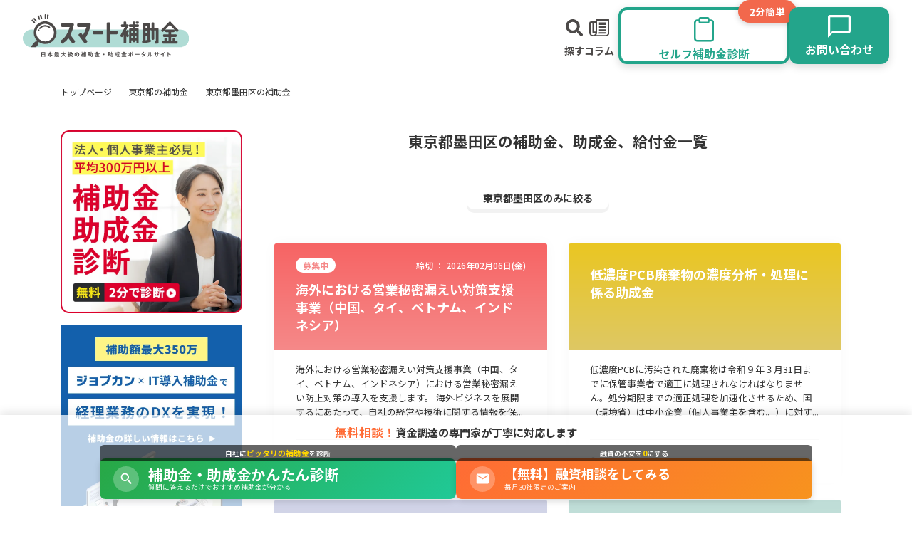

--- FILE ---
content_type: text/html; charset=utf-8
request_url: https://www.smart-hojokin.jp/subsidy/prefectures/13/areas/754?page=5
body_size: 101147
content:
<!DOCTYPE html>
<html lang="ja">
<head>
  <meta charset="UTF-8" />
  <meta http-equiv="X-UA-Compatible" content="IE=edge" />
<script type="text/javascript">window.NREUM||(NREUM={});NREUM.info={"beacon":"bam.nr-data.net","errorBeacon":"bam.nr-data.net","licenseKey":"NRJS-6b36018436c29bd22a1","applicationID":"1303038292","transactionName":"IFkPTBcKVFsDRRoTEwFaCFtKFk1VFV5RGkkCRARZFkpLXwlA","queueTime":1,"applicationTime":279,"agent":""}</script>
<script type="text/javascript">(window.NREUM||(NREUM={})).init={ajax:{deny_list:["bam.nr-data.net"]},feature_flags:["soft_nav"]};(window.NREUM||(NREUM={})).loader_config={licenseKey:"NRJS-6b36018436c29bd22a1",applicationID:"1303038292",browserID:"1386064219"};;/*! For license information please see nr-loader-rum-1.307.0.min.js.LICENSE.txt */
(()=>{var e,t,r={163:(e,t,r)=>{"use strict";r.d(t,{j:()=>E});var n=r(384),i=r(1741);var a=r(2555);r(860).K7.genericEvents;const s="experimental.resources",o="register",c=e=>{if(!e||"string"!=typeof e)return!1;try{document.createDocumentFragment().querySelector(e)}catch{return!1}return!0};var d=r(2614),u=r(944),l=r(8122);const f="[data-nr-mask]",g=e=>(0,l.a)(e,(()=>{const e={feature_flags:[],experimental:{allow_registered_children:!1,resources:!1},mask_selector:"*",block_selector:"[data-nr-block]",mask_input_options:{color:!1,date:!1,"datetime-local":!1,email:!1,month:!1,number:!1,range:!1,search:!1,tel:!1,text:!1,time:!1,url:!1,week:!1,textarea:!1,select:!1,password:!0}};return{ajax:{deny_list:void 0,block_internal:!0,enabled:!0,autoStart:!0},api:{get allow_registered_children(){return e.feature_flags.includes(o)||e.experimental.allow_registered_children},set allow_registered_children(t){e.experimental.allow_registered_children=t},duplicate_registered_data:!1},browser_consent_mode:{enabled:!1},distributed_tracing:{enabled:void 0,exclude_newrelic_header:void 0,cors_use_newrelic_header:void 0,cors_use_tracecontext_headers:void 0,allowed_origins:void 0},get feature_flags(){return e.feature_flags},set feature_flags(t){e.feature_flags=t},generic_events:{enabled:!0,autoStart:!0},harvest:{interval:30},jserrors:{enabled:!0,autoStart:!0},logging:{enabled:!0,autoStart:!0},metrics:{enabled:!0,autoStart:!0},obfuscate:void 0,page_action:{enabled:!0},page_view_event:{enabled:!0,autoStart:!0},page_view_timing:{enabled:!0,autoStart:!0},performance:{capture_marks:!1,capture_measures:!1,capture_detail:!0,resources:{get enabled(){return e.feature_flags.includes(s)||e.experimental.resources},set enabled(t){e.experimental.resources=t},asset_types:[],first_party_domains:[],ignore_newrelic:!0}},privacy:{cookies_enabled:!0},proxy:{assets:void 0,beacon:void 0},session:{expiresMs:d.wk,inactiveMs:d.BB},session_replay:{autoStart:!0,enabled:!1,preload:!1,sampling_rate:10,error_sampling_rate:100,collect_fonts:!1,inline_images:!1,fix_stylesheets:!0,mask_all_inputs:!0,get mask_text_selector(){return e.mask_selector},set mask_text_selector(t){c(t)?e.mask_selector="".concat(t,",").concat(f):""===t||null===t?e.mask_selector=f:(0,u.R)(5,t)},get block_class(){return"nr-block"},get ignore_class(){return"nr-ignore"},get mask_text_class(){return"nr-mask"},get block_selector(){return e.block_selector},set block_selector(t){c(t)?e.block_selector+=",".concat(t):""!==t&&(0,u.R)(6,t)},get mask_input_options(){return e.mask_input_options},set mask_input_options(t){t&&"object"==typeof t?e.mask_input_options={...t,password:!0}:(0,u.R)(7,t)}},session_trace:{enabled:!0,autoStart:!0},soft_navigations:{enabled:!0,autoStart:!0},spa:{enabled:!0,autoStart:!0},ssl:void 0,user_actions:{enabled:!0,elementAttributes:["id","className","tagName","type"]}}})());var p=r(6154),m=r(9324);let h=0;const v={buildEnv:m.F3,distMethod:m.Xs,version:m.xv,originTime:p.WN},b={consented:!1},y={appMetadata:{},get consented(){return this.session?.state?.consent||b.consented},set consented(e){b.consented=e},customTransaction:void 0,denyList:void 0,disabled:!1,harvester:void 0,isolatedBacklog:!1,isRecording:!1,loaderType:void 0,maxBytes:3e4,obfuscator:void 0,onerror:void 0,ptid:void 0,releaseIds:{},session:void 0,timeKeeper:void 0,registeredEntities:[],jsAttributesMetadata:{bytes:0},get harvestCount(){return++h}},_=e=>{const t=(0,l.a)(e,y),r=Object.keys(v).reduce((e,t)=>(e[t]={value:v[t],writable:!1,configurable:!0,enumerable:!0},e),{});return Object.defineProperties(t,r)};var w=r(5701);const x=e=>{const t=e.startsWith("http");e+="/",r.p=t?e:"https://"+e};var R=r(7836),k=r(3241);const A={accountID:void 0,trustKey:void 0,agentID:void 0,licenseKey:void 0,applicationID:void 0,xpid:void 0},S=e=>(0,l.a)(e,A),T=new Set;function E(e,t={},r,s){let{init:o,info:c,loader_config:d,runtime:u={},exposed:l=!0}=t;if(!c){const e=(0,n.pV)();o=e.init,c=e.info,d=e.loader_config}e.init=g(o||{}),e.loader_config=S(d||{}),c.jsAttributes??={},p.bv&&(c.jsAttributes.isWorker=!0),e.info=(0,a.D)(c);const f=e.init,m=[c.beacon,c.errorBeacon];T.has(e.agentIdentifier)||(f.proxy.assets&&(x(f.proxy.assets),m.push(f.proxy.assets)),f.proxy.beacon&&m.push(f.proxy.beacon),e.beacons=[...m],function(e){const t=(0,n.pV)();Object.getOwnPropertyNames(i.W.prototype).forEach(r=>{const n=i.W.prototype[r];if("function"!=typeof n||"constructor"===n)return;let a=t[r];e[r]&&!1!==e.exposed&&"micro-agent"!==e.runtime?.loaderType&&(t[r]=(...t)=>{const n=e[r](...t);return a?a(...t):n})})}(e),(0,n.US)("activatedFeatures",w.B)),u.denyList=[...f.ajax.deny_list||[],...f.ajax.block_internal?m:[]],u.ptid=e.agentIdentifier,u.loaderType=r,e.runtime=_(u),T.has(e.agentIdentifier)||(e.ee=R.ee.get(e.agentIdentifier),e.exposed=l,(0,k.W)({agentIdentifier:e.agentIdentifier,drained:!!w.B?.[e.agentIdentifier],type:"lifecycle",name:"initialize",feature:void 0,data:e.config})),T.add(e.agentIdentifier)}},384:(e,t,r)=>{"use strict";r.d(t,{NT:()=>s,US:()=>u,Zm:()=>o,bQ:()=>d,dV:()=>c,pV:()=>l});var n=r(6154),i=r(1863),a=r(1910);const s={beacon:"bam.nr-data.net",errorBeacon:"bam.nr-data.net"};function o(){return n.gm.NREUM||(n.gm.NREUM={}),void 0===n.gm.newrelic&&(n.gm.newrelic=n.gm.NREUM),n.gm.NREUM}function c(){let e=o();return e.o||(e.o={ST:n.gm.setTimeout,SI:n.gm.setImmediate||n.gm.setInterval,CT:n.gm.clearTimeout,XHR:n.gm.XMLHttpRequest,REQ:n.gm.Request,EV:n.gm.Event,PR:n.gm.Promise,MO:n.gm.MutationObserver,FETCH:n.gm.fetch,WS:n.gm.WebSocket},(0,a.i)(...Object.values(e.o))),e}function d(e,t){let r=o();r.initializedAgents??={},t.initializedAt={ms:(0,i.t)(),date:new Date},r.initializedAgents[e]=t}function u(e,t){o()[e]=t}function l(){return function(){let e=o();const t=e.info||{};e.info={beacon:s.beacon,errorBeacon:s.errorBeacon,...t}}(),function(){let e=o();const t=e.init||{};e.init={...t}}(),c(),function(){let e=o();const t=e.loader_config||{};e.loader_config={...t}}(),o()}},782:(e,t,r)=>{"use strict";r.d(t,{T:()=>n});const n=r(860).K7.pageViewTiming},860:(e,t,r)=>{"use strict";r.d(t,{$J:()=>u,K7:()=>c,P3:()=>d,XX:()=>i,Yy:()=>o,df:()=>a,qY:()=>n,v4:()=>s});const n="events",i="jserrors",a="browser/blobs",s="rum",o="browser/logs",c={ajax:"ajax",genericEvents:"generic_events",jserrors:i,logging:"logging",metrics:"metrics",pageAction:"page_action",pageViewEvent:"page_view_event",pageViewTiming:"page_view_timing",sessionReplay:"session_replay",sessionTrace:"session_trace",softNav:"soft_navigations",spa:"spa"},d={[c.pageViewEvent]:1,[c.pageViewTiming]:2,[c.metrics]:3,[c.jserrors]:4,[c.spa]:5,[c.ajax]:6,[c.sessionTrace]:7,[c.softNav]:8,[c.sessionReplay]:9,[c.logging]:10,[c.genericEvents]:11},u={[c.pageViewEvent]:s,[c.pageViewTiming]:n,[c.ajax]:n,[c.spa]:n,[c.softNav]:n,[c.metrics]:i,[c.jserrors]:i,[c.sessionTrace]:a,[c.sessionReplay]:a,[c.logging]:o,[c.genericEvents]:"ins"}},944:(e,t,r)=>{"use strict";r.d(t,{R:()=>i});var n=r(3241);function i(e,t){"function"==typeof console.debug&&(console.debug("New Relic Warning: https://github.com/newrelic/newrelic-browser-agent/blob/main/docs/warning-codes.md#".concat(e),t),(0,n.W)({agentIdentifier:null,drained:null,type:"data",name:"warn",feature:"warn",data:{code:e,secondary:t}}))}},1687:(e,t,r)=>{"use strict";r.d(t,{Ak:()=>d,Ze:()=>f,x3:()=>u});var n=r(3241),i=r(7836),a=r(3606),s=r(860),o=r(2646);const c={};function d(e,t){const r={staged:!1,priority:s.P3[t]||0};l(e),c[e].get(t)||c[e].set(t,r)}function u(e,t){e&&c[e]&&(c[e].get(t)&&c[e].delete(t),p(e,t,!1),c[e].size&&g(e))}function l(e){if(!e)throw new Error("agentIdentifier required");c[e]||(c[e]=new Map)}function f(e="",t="feature",r=!1){if(l(e),!e||!c[e].get(t)||r)return p(e,t);c[e].get(t).staged=!0,g(e)}function g(e){const t=Array.from(c[e]);t.every(([e,t])=>t.staged)&&(t.sort((e,t)=>e[1].priority-t[1].priority),t.forEach(([t])=>{c[e].delete(t),p(e,t)}))}function p(e,t,r=!0){const s=e?i.ee.get(e):i.ee,c=a.i.handlers;if(!s.aborted&&s.backlog&&c){if((0,n.W)({agentIdentifier:e,type:"lifecycle",name:"drain",feature:t}),r){const e=s.backlog[t],r=c[t];if(r){for(let t=0;e&&t<e.length;++t)m(e[t],r);Object.entries(r).forEach(([e,t])=>{Object.values(t||{}).forEach(t=>{t[0]?.on&&t[0]?.context()instanceof o.y&&t[0].on(e,t[1])})})}}s.isolatedBacklog||delete c[t],s.backlog[t]=null,s.emit("drain-"+t,[])}}function m(e,t){var r=e[1];Object.values(t[r]||{}).forEach(t=>{var r=e[0];if(t[0]===r){var n=t[1],i=e[3],a=e[2];n.apply(i,a)}})}},1738:(e,t,r)=>{"use strict";r.d(t,{U:()=>g,Y:()=>f});var n=r(3241),i=r(9908),a=r(1863),s=r(944),o=r(5701),c=r(3969),d=r(8362),u=r(860),l=r(4261);function f(e,t,r,a){const f=a||r;!f||f[e]&&f[e]!==d.d.prototype[e]||(f[e]=function(){(0,i.p)(c.xV,["API/"+e+"/called"],void 0,u.K7.metrics,r.ee),(0,n.W)({agentIdentifier:r.agentIdentifier,drained:!!o.B?.[r.agentIdentifier],type:"data",name:"api",feature:l.Pl+e,data:{}});try{return t.apply(this,arguments)}catch(e){(0,s.R)(23,e)}})}function g(e,t,r,n,s){const o=e.info;null===r?delete o.jsAttributes[t]:o.jsAttributes[t]=r,(s||null===r)&&(0,i.p)(l.Pl+n,[(0,a.t)(),t,r],void 0,"session",e.ee)}},1741:(e,t,r)=>{"use strict";r.d(t,{W:()=>a});var n=r(944),i=r(4261);class a{#e(e,...t){if(this[e]!==a.prototype[e])return this[e](...t);(0,n.R)(35,e)}addPageAction(e,t){return this.#e(i.hG,e,t)}register(e){return this.#e(i.eY,e)}recordCustomEvent(e,t){return this.#e(i.fF,e,t)}setPageViewName(e,t){return this.#e(i.Fw,e,t)}setCustomAttribute(e,t,r){return this.#e(i.cD,e,t,r)}noticeError(e,t){return this.#e(i.o5,e,t)}setUserId(e,t=!1){return this.#e(i.Dl,e,t)}setApplicationVersion(e){return this.#e(i.nb,e)}setErrorHandler(e){return this.#e(i.bt,e)}addRelease(e,t){return this.#e(i.k6,e,t)}log(e,t){return this.#e(i.$9,e,t)}start(){return this.#e(i.d3)}finished(e){return this.#e(i.BL,e)}recordReplay(){return this.#e(i.CH)}pauseReplay(){return this.#e(i.Tb)}addToTrace(e){return this.#e(i.U2,e)}setCurrentRouteName(e){return this.#e(i.PA,e)}interaction(e){return this.#e(i.dT,e)}wrapLogger(e,t,r){return this.#e(i.Wb,e,t,r)}measure(e,t){return this.#e(i.V1,e,t)}consent(e){return this.#e(i.Pv,e)}}},1863:(e,t,r)=>{"use strict";function n(){return Math.floor(performance.now())}r.d(t,{t:()=>n})},1910:(e,t,r)=>{"use strict";r.d(t,{i:()=>a});var n=r(944);const i=new Map;function a(...e){return e.every(e=>{if(i.has(e))return i.get(e);const t="function"==typeof e?e.toString():"",r=t.includes("[native code]"),a=t.includes("nrWrapper");return r||a||(0,n.R)(64,e?.name||t),i.set(e,r),r})}},2555:(e,t,r)=>{"use strict";r.d(t,{D:()=>o,f:()=>s});var n=r(384),i=r(8122);const a={beacon:n.NT.beacon,errorBeacon:n.NT.errorBeacon,licenseKey:void 0,applicationID:void 0,sa:void 0,queueTime:void 0,applicationTime:void 0,ttGuid:void 0,user:void 0,account:void 0,product:void 0,extra:void 0,jsAttributes:{},userAttributes:void 0,atts:void 0,transactionName:void 0,tNamePlain:void 0};function s(e){try{return!!e.licenseKey&&!!e.errorBeacon&&!!e.applicationID}catch(e){return!1}}const o=e=>(0,i.a)(e,a)},2614:(e,t,r)=>{"use strict";r.d(t,{BB:()=>s,H3:()=>n,g:()=>d,iL:()=>c,tS:()=>o,uh:()=>i,wk:()=>a});const n="NRBA",i="SESSION",a=144e5,s=18e5,o={STARTED:"session-started",PAUSE:"session-pause",RESET:"session-reset",RESUME:"session-resume",UPDATE:"session-update"},c={SAME_TAB:"same-tab",CROSS_TAB:"cross-tab"},d={OFF:0,FULL:1,ERROR:2}},2646:(e,t,r)=>{"use strict";r.d(t,{y:()=>n});class n{constructor(e){this.contextId=e}}},2843:(e,t,r)=>{"use strict";r.d(t,{G:()=>a,u:()=>i});var n=r(3878);function i(e,t=!1,r,i){(0,n.DD)("visibilitychange",function(){if(t)return void("hidden"===document.visibilityState&&e());e(document.visibilityState)},r,i)}function a(e,t,r){(0,n.sp)("pagehide",e,t,r)}},3241:(e,t,r)=>{"use strict";r.d(t,{W:()=>a});var n=r(6154);const i="newrelic";function a(e={}){try{n.gm.dispatchEvent(new CustomEvent(i,{detail:e}))}catch(e){}}},3606:(e,t,r)=>{"use strict";r.d(t,{i:()=>a});var n=r(9908);a.on=s;var i=a.handlers={};function a(e,t,r,a){s(a||n.d,i,e,t,r)}function s(e,t,r,i,a){a||(a="feature"),e||(e=n.d);var s=t[a]=t[a]||{};(s[r]=s[r]||[]).push([e,i])}},3878:(e,t,r)=>{"use strict";function n(e,t){return{capture:e,passive:!1,signal:t}}function i(e,t,r=!1,i){window.addEventListener(e,t,n(r,i))}function a(e,t,r=!1,i){document.addEventListener(e,t,n(r,i))}r.d(t,{DD:()=>a,jT:()=>n,sp:()=>i})},3969:(e,t,r)=>{"use strict";r.d(t,{TZ:()=>n,XG:()=>o,rs:()=>i,xV:()=>s,z_:()=>a});const n=r(860).K7.metrics,i="sm",a="cm",s="storeSupportabilityMetrics",o="storeEventMetrics"},4234:(e,t,r)=>{"use strict";r.d(t,{W:()=>a});var n=r(7836),i=r(1687);class a{constructor(e,t){this.agentIdentifier=e,this.ee=n.ee.get(e),this.featureName=t,this.blocked=!1}deregisterDrain(){(0,i.x3)(this.agentIdentifier,this.featureName)}}},4261:(e,t,r)=>{"use strict";r.d(t,{$9:()=>d,BL:()=>o,CH:()=>g,Dl:()=>_,Fw:()=>y,PA:()=>h,Pl:()=>n,Pv:()=>k,Tb:()=>l,U2:()=>a,V1:()=>R,Wb:()=>x,bt:()=>b,cD:()=>v,d3:()=>w,dT:()=>c,eY:()=>p,fF:()=>f,hG:()=>i,k6:()=>s,nb:()=>m,o5:()=>u});const n="api-",i="addPageAction",a="addToTrace",s="addRelease",o="finished",c="interaction",d="log",u="noticeError",l="pauseReplay",f="recordCustomEvent",g="recordReplay",p="register",m="setApplicationVersion",h="setCurrentRouteName",v="setCustomAttribute",b="setErrorHandler",y="setPageViewName",_="setUserId",w="start",x="wrapLogger",R="measure",k="consent"},5289:(e,t,r)=>{"use strict";r.d(t,{GG:()=>s,Qr:()=>c,sB:()=>o});var n=r(3878),i=r(6389);function a(){return"undefined"==typeof document||"complete"===document.readyState}function s(e,t){if(a())return e();const r=(0,i.J)(e),s=setInterval(()=>{a()&&(clearInterval(s),r())},500);(0,n.sp)("load",r,t)}function o(e){if(a())return e();(0,n.DD)("DOMContentLoaded",e)}function c(e){if(a())return e();(0,n.sp)("popstate",e)}},5607:(e,t,r)=>{"use strict";r.d(t,{W:()=>n});const n=(0,r(9566).bz)()},5701:(e,t,r)=>{"use strict";r.d(t,{B:()=>a,t:()=>s});var n=r(3241);const i=new Set,a={};function s(e,t){const r=t.agentIdentifier;a[r]??={},e&&"object"==typeof e&&(i.has(r)||(t.ee.emit("rumresp",[e]),a[r]=e,i.add(r),(0,n.W)({agentIdentifier:r,loaded:!0,drained:!0,type:"lifecycle",name:"load",feature:void 0,data:e})))}},6154:(e,t,r)=>{"use strict";r.d(t,{OF:()=>c,RI:()=>i,WN:()=>u,bv:()=>a,eN:()=>l,gm:()=>s,mw:()=>o,sb:()=>d});var n=r(1863);const i="undefined"!=typeof window&&!!window.document,a="undefined"!=typeof WorkerGlobalScope&&("undefined"!=typeof self&&self instanceof WorkerGlobalScope&&self.navigator instanceof WorkerNavigator||"undefined"!=typeof globalThis&&globalThis instanceof WorkerGlobalScope&&globalThis.navigator instanceof WorkerNavigator),s=i?window:"undefined"!=typeof WorkerGlobalScope&&("undefined"!=typeof self&&self instanceof WorkerGlobalScope&&self||"undefined"!=typeof globalThis&&globalThis instanceof WorkerGlobalScope&&globalThis),o=Boolean("hidden"===s?.document?.visibilityState),c=/iPad|iPhone|iPod/.test(s.navigator?.userAgent),d=c&&"undefined"==typeof SharedWorker,u=((()=>{const e=s.navigator?.userAgent?.match(/Firefox[/\s](\d+\.\d+)/);Array.isArray(e)&&e.length>=2&&e[1]})(),Date.now()-(0,n.t)()),l=()=>"undefined"!=typeof PerformanceNavigationTiming&&s?.performance?.getEntriesByType("navigation")?.[0]?.responseStart},6389:(e,t,r)=>{"use strict";function n(e,t=500,r={}){const n=r?.leading||!1;let i;return(...r)=>{n&&void 0===i&&(e.apply(this,r),i=setTimeout(()=>{i=clearTimeout(i)},t)),n||(clearTimeout(i),i=setTimeout(()=>{e.apply(this,r)},t))}}function i(e){let t=!1;return(...r)=>{t||(t=!0,e.apply(this,r))}}r.d(t,{J:()=>i,s:()=>n})},6630:(e,t,r)=>{"use strict";r.d(t,{T:()=>n});const n=r(860).K7.pageViewEvent},7699:(e,t,r)=>{"use strict";r.d(t,{It:()=>a,KC:()=>o,No:()=>i,qh:()=>s});var n=r(860);const i=16e3,a=1e6,s="SESSION_ERROR",o={[n.K7.logging]:!0,[n.K7.genericEvents]:!1,[n.K7.jserrors]:!1,[n.K7.ajax]:!1}},7836:(e,t,r)=>{"use strict";r.d(t,{P:()=>o,ee:()=>c});var n=r(384),i=r(8990),a=r(2646),s=r(5607);const o="nr@context:".concat(s.W),c=function e(t,r){var n={},s={},u={},l=!1;try{l=16===r.length&&d.initializedAgents?.[r]?.runtime.isolatedBacklog}catch(e){}var f={on:p,addEventListener:p,removeEventListener:function(e,t){var r=n[e];if(!r)return;for(var i=0;i<r.length;i++)r[i]===t&&r.splice(i,1)},emit:function(e,r,n,i,a){!1!==a&&(a=!0);if(c.aborted&&!i)return;t&&a&&t.emit(e,r,n);var o=g(n);m(e).forEach(e=>{e.apply(o,r)});var d=v()[s[e]];d&&d.push([f,e,r,o]);return o},get:h,listeners:m,context:g,buffer:function(e,t){const r=v();if(t=t||"feature",f.aborted)return;Object.entries(e||{}).forEach(([e,n])=>{s[n]=t,t in r||(r[t]=[])})},abort:function(){f._aborted=!0,Object.keys(f.backlog).forEach(e=>{delete f.backlog[e]})},isBuffering:function(e){return!!v()[s[e]]},debugId:r,backlog:l?{}:t&&"object"==typeof t.backlog?t.backlog:{},isolatedBacklog:l};return Object.defineProperty(f,"aborted",{get:()=>{let e=f._aborted||!1;return e||(t&&(e=t.aborted),e)}}),f;function g(e){return e&&e instanceof a.y?e:e?(0,i.I)(e,o,()=>new a.y(o)):new a.y(o)}function p(e,t){n[e]=m(e).concat(t)}function m(e){return n[e]||[]}function h(t){return u[t]=u[t]||e(f,t)}function v(){return f.backlog}}(void 0,"globalEE"),d=(0,n.Zm)();d.ee||(d.ee=c)},8122:(e,t,r)=>{"use strict";r.d(t,{a:()=>i});var n=r(944);function i(e,t){try{if(!e||"object"!=typeof e)return(0,n.R)(3);if(!t||"object"!=typeof t)return(0,n.R)(4);const r=Object.create(Object.getPrototypeOf(t),Object.getOwnPropertyDescriptors(t)),a=0===Object.keys(r).length?e:r;for(let s in a)if(void 0!==e[s])try{if(null===e[s]){r[s]=null;continue}Array.isArray(e[s])&&Array.isArray(t[s])?r[s]=Array.from(new Set([...e[s],...t[s]])):"object"==typeof e[s]&&"object"==typeof t[s]?r[s]=i(e[s],t[s]):r[s]=e[s]}catch(e){r[s]||(0,n.R)(1,e)}return r}catch(e){(0,n.R)(2,e)}}},8362:(e,t,r)=>{"use strict";r.d(t,{d:()=>a});var n=r(9566),i=r(1741);class a extends i.W{agentIdentifier=(0,n.LA)(16)}},8374:(e,t,r)=>{r.nc=(()=>{try{return document?.currentScript?.nonce}catch(e){}return""})()},8990:(e,t,r)=>{"use strict";r.d(t,{I:()=>i});var n=Object.prototype.hasOwnProperty;function i(e,t,r){if(n.call(e,t))return e[t];var i=r();if(Object.defineProperty&&Object.keys)try{return Object.defineProperty(e,t,{value:i,writable:!0,enumerable:!1}),i}catch(e){}return e[t]=i,i}},9324:(e,t,r)=>{"use strict";r.d(t,{F3:()=>i,Xs:()=>a,xv:()=>n});const n="1.307.0",i="PROD",a="CDN"},9566:(e,t,r)=>{"use strict";r.d(t,{LA:()=>o,bz:()=>s});var n=r(6154);const i="xxxxxxxx-xxxx-4xxx-yxxx-xxxxxxxxxxxx";function a(e,t){return e?15&e[t]:16*Math.random()|0}function s(){const e=n.gm?.crypto||n.gm?.msCrypto;let t,r=0;return e&&e.getRandomValues&&(t=e.getRandomValues(new Uint8Array(30))),i.split("").map(e=>"x"===e?a(t,r++).toString(16):"y"===e?(3&a()|8).toString(16):e).join("")}function o(e){const t=n.gm?.crypto||n.gm?.msCrypto;let r,i=0;t&&t.getRandomValues&&(r=t.getRandomValues(new Uint8Array(e)));const s=[];for(var o=0;o<e;o++)s.push(a(r,i++).toString(16));return s.join("")}},9908:(e,t,r)=>{"use strict";r.d(t,{d:()=>n,p:()=>i});var n=r(7836).ee.get("handle");function i(e,t,r,i,a){a?(a.buffer([e],i),a.emit(e,t,r)):(n.buffer([e],i),n.emit(e,t,r))}}},n={};function i(e){var t=n[e];if(void 0!==t)return t.exports;var a=n[e]={exports:{}};return r[e](a,a.exports,i),a.exports}i.m=r,i.d=(e,t)=>{for(var r in t)i.o(t,r)&&!i.o(e,r)&&Object.defineProperty(e,r,{enumerable:!0,get:t[r]})},i.f={},i.e=e=>Promise.all(Object.keys(i.f).reduce((t,r)=>(i.f[r](e,t),t),[])),i.u=e=>"nr-rum-1.307.0.min.js",i.o=(e,t)=>Object.prototype.hasOwnProperty.call(e,t),e={},t="NRBA-1.307.0.PROD:",i.l=(r,n,a,s)=>{if(e[r])e[r].push(n);else{var o,c;if(void 0!==a)for(var d=document.getElementsByTagName("script"),u=0;u<d.length;u++){var l=d[u];if(l.getAttribute("src")==r||l.getAttribute("data-webpack")==t+a){o=l;break}}if(!o){c=!0;var f={296:"sha512-3EXXyZqgAupfCzApe8jx8MLgGn3TbzhyI1Jve2HiIeHZU3eYpQT4hF0fMRkBBDdQT8+b9YmzmeYUZ4Q/8KBSNg=="};(o=document.createElement("script")).charset="utf-8",i.nc&&o.setAttribute("nonce",i.nc),o.setAttribute("data-webpack",t+a),o.src=r,0!==o.src.indexOf(window.location.origin+"/")&&(o.crossOrigin="anonymous"),f[s]&&(o.integrity=f[s])}e[r]=[n];var g=(t,n)=>{o.onerror=o.onload=null,clearTimeout(p);var i=e[r];if(delete e[r],o.parentNode&&o.parentNode.removeChild(o),i&&i.forEach(e=>e(n)),t)return t(n)},p=setTimeout(g.bind(null,void 0,{type:"timeout",target:o}),12e4);o.onerror=g.bind(null,o.onerror),o.onload=g.bind(null,o.onload),c&&document.head.appendChild(o)}},i.r=e=>{"undefined"!=typeof Symbol&&Symbol.toStringTag&&Object.defineProperty(e,Symbol.toStringTag,{value:"Module"}),Object.defineProperty(e,"__esModule",{value:!0})},i.p="https://js-agent.newrelic.com/",(()=>{var e={374:0,840:0};i.f.j=(t,r)=>{var n=i.o(e,t)?e[t]:void 0;if(0!==n)if(n)r.push(n[2]);else{var a=new Promise((r,i)=>n=e[t]=[r,i]);r.push(n[2]=a);var s=i.p+i.u(t),o=new Error;i.l(s,r=>{if(i.o(e,t)&&(0!==(n=e[t])&&(e[t]=void 0),n)){var a=r&&("load"===r.type?"missing":r.type),s=r&&r.target&&r.target.src;o.message="Loading chunk "+t+" failed: ("+a+": "+s+")",o.name="ChunkLoadError",o.type=a,o.request=s,n[1](o)}},"chunk-"+t,t)}};var t=(t,r)=>{var n,a,[s,o,c]=r,d=0;if(s.some(t=>0!==e[t])){for(n in o)i.o(o,n)&&(i.m[n]=o[n]);if(c)c(i)}for(t&&t(r);d<s.length;d++)a=s[d],i.o(e,a)&&e[a]&&e[a][0](),e[a]=0},r=self["webpackChunk:NRBA-1.307.0.PROD"]=self["webpackChunk:NRBA-1.307.0.PROD"]||[];r.forEach(t.bind(null,0)),r.push=t.bind(null,r.push.bind(r))})(),(()=>{"use strict";i(8374);var e=i(8362),t=i(860);const r=Object.values(t.K7);var n=i(163);var a=i(9908),s=i(1863),o=i(4261),c=i(1738);var d=i(1687),u=i(4234),l=i(5289),f=i(6154),g=i(944),p=i(384);const m=e=>f.RI&&!0===e?.privacy.cookies_enabled;function h(e){return!!(0,p.dV)().o.MO&&m(e)&&!0===e?.session_trace.enabled}var v=i(6389),b=i(7699);class y extends u.W{constructor(e,t){super(e.agentIdentifier,t),this.agentRef=e,this.abortHandler=void 0,this.featAggregate=void 0,this.loadedSuccessfully=void 0,this.onAggregateImported=new Promise(e=>{this.loadedSuccessfully=e}),this.deferred=Promise.resolve(),!1===e.init[this.featureName].autoStart?this.deferred=new Promise((t,r)=>{this.ee.on("manual-start-all",(0,v.J)(()=>{(0,d.Ak)(e.agentIdentifier,this.featureName),t()}))}):(0,d.Ak)(e.agentIdentifier,t)}importAggregator(e,t,r={}){if(this.featAggregate)return;const n=async()=>{let n;await this.deferred;try{if(m(e.init)){const{setupAgentSession:t}=await i.e(296).then(i.bind(i,3305));n=t(e)}}catch(e){(0,g.R)(20,e),this.ee.emit("internal-error",[e]),(0,a.p)(b.qh,[e],void 0,this.featureName,this.ee)}try{if(!this.#t(this.featureName,n,e.init))return(0,d.Ze)(this.agentIdentifier,this.featureName),void this.loadedSuccessfully(!1);const{Aggregate:i}=await t();this.featAggregate=new i(e,r),e.runtime.harvester.initializedAggregates.push(this.featAggregate),this.loadedSuccessfully(!0)}catch(e){(0,g.R)(34,e),this.abortHandler?.(),(0,d.Ze)(this.agentIdentifier,this.featureName,!0),this.loadedSuccessfully(!1),this.ee&&this.ee.abort()}};f.RI?(0,l.GG)(()=>n(),!0):n()}#t(e,r,n){if(this.blocked)return!1;switch(e){case t.K7.sessionReplay:return h(n)&&!!r;case t.K7.sessionTrace:return!!r;default:return!0}}}var _=i(6630),w=i(2614),x=i(3241);class R extends y{static featureName=_.T;constructor(e){var t;super(e,_.T),this.setupInspectionEvents(e.agentIdentifier),t=e,(0,c.Y)(o.Fw,function(e,r){"string"==typeof e&&("/"!==e.charAt(0)&&(e="/"+e),t.runtime.customTransaction=(r||"http://custom.transaction")+e,(0,a.p)(o.Pl+o.Fw,[(0,s.t)()],void 0,void 0,t.ee))},t),this.importAggregator(e,()=>i.e(296).then(i.bind(i,3943)))}setupInspectionEvents(e){const t=(t,r)=>{t&&(0,x.W)({agentIdentifier:e,timeStamp:t.timeStamp,loaded:"complete"===t.target.readyState,type:"window",name:r,data:t.target.location+""})};(0,l.sB)(e=>{t(e,"DOMContentLoaded")}),(0,l.GG)(e=>{t(e,"load")}),(0,l.Qr)(e=>{t(e,"navigate")}),this.ee.on(w.tS.UPDATE,(t,r)=>{(0,x.W)({agentIdentifier:e,type:"lifecycle",name:"session",data:r})})}}class k extends e.d{constructor(e){var t;(super(),f.gm)?(this.features={},(0,p.bQ)(this.agentIdentifier,this),this.desiredFeatures=new Set(e.features||[]),this.desiredFeatures.add(R),(0,n.j)(this,e,e.loaderType||"agent"),t=this,(0,c.Y)(o.cD,function(e,r,n=!1){if("string"==typeof e){if(["string","number","boolean"].includes(typeof r)||null===r)return(0,c.U)(t,e,r,o.cD,n);(0,g.R)(40,typeof r)}else(0,g.R)(39,typeof e)},t),function(e){(0,c.Y)(o.Dl,function(t,r=!1){if("string"!=typeof t&&null!==t)return void(0,g.R)(41,typeof t);const n=e.info.jsAttributes["enduser.id"];r&&null!=n&&n!==t?(0,a.p)(o.Pl+"setUserIdAndResetSession",[t],void 0,"session",e.ee):(0,c.U)(e,"enduser.id",t,o.Dl,!0)},e)}(this),function(e){(0,c.Y)(o.nb,function(t){if("string"==typeof t||null===t)return(0,c.U)(e,"application.version",t,o.nb,!1);(0,g.R)(42,typeof t)},e)}(this),function(e){(0,c.Y)(o.d3,function(){e.ee.emit("manual-start-all")},e)}(this),function(e){(0,c.Y)(o.Pv,function(t=!0){if("boolean"==typeof t){if((0,a.p)(o.Pl+o.Pv,[t],void 0,"session",e.ee),e.runtime.consented=t,t){const t=e.features.page_view_event;t.onAggregateImported.then(e=>{const r=t.featAggregate;e&&!r.sentRum&&r.sendRum()})}}else(0,g.R)(65,typeof t)},e)}(this),this.run()):(0,g.R)(21)}get config(){return{info:this.info,init:this.init,loader_config:this.loader_config,runtime:this.runtime}}get api(){return this}run(){try{const e=function(e){const t={};return r.forEach(r=>{t[r]=!!e[r]?.enabled}),t}(this.init),n=[...this.desiredFeatures];n.sort((e,r)=>t.P3[e.featureName]-t.P3[r.featureName]),n.forEach(r=>{if(!e[r.featureName]&&r.featureName!==t.K7.pageViewEvent)return;if(r.featureName===t.K7.spa)return void(0,g.R)(67);const n=function(e){switch(e){case t.K7.ajax:return[t.K7.jserrors];case t.K7.sessionTrace:return[t.K7.ajax,t.K7.pageViewEvent];case t.K7.sessionReplay:return[t.K7.sessionTrace];case t.K7.pageViewTiming:return[t.K7.pageViewEvent];default:return[]}}(r.featureName).filter(e=>!(e in this.features));n.length>0&&(0,g.R)(36,{targetFeature:r.featureName,missingDependencies:n}),this.features[r.featureName]=new r(this)})}catch(e){(0,g.R)(22,e);for(const e in this.features)this.features[e].abortHandler?.();const t=(0,p.Zm)();delete t.initializedAgents[this.agentIdentifier]?.features,delete this.sharedAggregator;return t.ee.get(this.agentIdentifier).abort(),!1}}}var A=i(2843),S=i(782);class T extends y{static featureName=S.T;constructor(e){super(e,S.T),f.RI&&((0,A.u)(()=>(0,a.p)("docHidden",[(0,s.t)()],void 0,S.T,this.ee),!0),(0,A.G)(()=>(0,a.p)("winPagehide",[(0,s.t)()],void 0,S.T,this.ee)),this.importAggregator(e,()=>i.e(296).then(i.bind(i,2117))))}}var E=i(3969);class I extends y{static featureName=E.TZ;constructor(e){super(e,E.TZ),f.RI&&document.addEventListener("securitypolicyviolation",e=>{(0,a.p)(E.xV,["Generic/CSPViolation/Detected"],void 0,this.featureName,this.ee)}),this.importAggregator(e,()=>i.e(296).then(i.bind(i,9623)))}}new k({features:[R,T,I],loaderType:"lite"})})()})();</script>
  <meta name="viewport" content="width=device-width, initial-scale=1.0" />
  <title>東京都墨田区の補助金、助成金、給付金一覧 | スマート補助金</title>

  <link rel="stylesheet" href="/public/assets/css/swiper.min.css" />
  <link rel="stylesheet" href="/public/assets/css/bootstrap-reboot.min.css" />
  <link rel="stylesheet" href="/public/assets/css/bootstrap-grid.min.css" />
  <link rel="stylesheet" href="https://cdnjs.cloudflare.com/ajax/libs/font-awesome/5.15.4/css/all.min.css"
  integrity="sha512-1ycn6IcaQQ40/MKBW2W4Rhis/DbILU74C1vSrLJxCq57o941Ym01SwNsOMqvEBFlcgUa6xLiPY/NS5R+E6ztJQ=="
  crossorigin="anonymous" referrerpolicy="no-referrer" />

  <link rel="stylesheet" media="all" href="/assets/public/application-3051e868a40af9bd18bc88573b499d7b89c3d20cfb6401786efaca770c49413a.css" data-turbolinks-track="reload" />
  <script src="/assets/public/application-9fd858985a0791bf32ce78530b54c4fe0dfdc52d156032f0aabca034744b4def.js" data-turbolinks-track="reload"></script>
  <link rel="shortcut icon" href="/favicon.png">

  

      <meta name='description' content='東京都墨田区の企業や個人が受給できる可能性が高い補助金、助成金、給付金を一覧で掲載しています。'>
      <meta property='og:url' content='https://www.smart-hojokin.jp/subsidy/prefectures/13/areas/754?page=5' />
    <meta property='og:type' content='article' />
    <meta property='og:title' content='東京都墨田区の補助金、助成金、給付金一覧' />
    <meta property='og:description' content='東京都墨田区の企業や個人が受給できる可能性が高い補助金、助成金、給付金を一覧で掲載しています。' />
    <meta property='og:site_name' content='スマート補助金 - 日本最大級の補助金、助成金、給付金のポータルサイト' />
    <meta property='og:image' content='https://www.smart-hojokin.jp/img/ogp.png' />
    
    <link rel='canonical' href='https://www.smart-hojokin.jp/subsidy/prefectures/13/areas/754?page=5'>

  <meta name="csrf-param" content="authenticity_token" />
<meta name="csrf-token" content="76R88odwzg8WAZlFQeFPWJx_I2-FvUmpstcuoV4r4apxPdblGwFW4wg08Trw691mmDAMUOYHJ7Akcso81HshQQ" />
  

  
  <script src="https://www.google.com/recaptcha/api.js?render=6LfgBv4dAAAAAOwlSBCEVOmp1IJzK4v3PP1kFlug"></script>
<script>
  grecaptcha.ready(function () {
    grecaptcha.execute('6LfgBv4dAAAAAOwlSBCEVOmp1IJzK4v3PP1kFlug', { action: 'submit' }).then(function (token) {
      var recaptchaResponse = document.getElementById('recaptchaResponse');
      recaptchaResponse.value = token;
    });
  });
</script>

    <!-- Google Tag Manager -->
    <script>(function(w,d,s,l,i){w[l]=w[l]||[];w[l].push({'gtm.start':
    new Date().getTime(),event:'gtm.js'});var f=d.getElementsByTagName(s)[0],
    j=d.createElement(s),dl=l!='dataLayer'?'&l='+l:'';j.async=true;j.src=
    'https://www.googletagmanager.com/gtm.js?id='+i+dl;f.parentNode.insertBefore(j,f);
    })(window,document,'script','dataLayer','GTM-WWG6X8P');</script>
    <!-- End Google Tag Manager -->
  <meta name="facebook-domain-verification" content="6mrq670pr754277td1ig7ol1timmew" />
</head>

<body>
  <!-- Google Tag Manager (noscript) -->
<noscript><iframe src="https://www.googletagmanager.com/ns.html?id=GTM-WWG6X8P"
height="0" width="0" style="display:none;visibility:hidden"></iframe></noscript>
<!-- End Google Tag Manager (noscript) -->
<header class="header">
  <nav class="navbar">
    <a class="navbar-brand" href="/">

        <img src="/img/logo.svg" alt="スマート補助金 - 日本最大級の補助金、助成金、給付金のポータルサイト" class="logo">
            </a>
    <ul class="navbar-nav">
      <li class="nav-item">
        <a class="nav-link search" id="nav-search" href="#">
          <img src="/public/assets/images/icon_awesome-search.svg" class="icon" alt="補助金を探す" />
          <p class="label">探す</p>
        </a>
      </li>
      <li class="nav-item">
        <a class="nav-link column" href="/columns">
          <img src="/public/assets/images/icon_ionic-md-paper.svg" class="icon" alt="コラム" />
          <p class="label">コラム</p>
        </a>
      </li>
      <li class="nav-item d-inline-block">
        <div class="cv-item">
          <a class="btn btn-green cv flip d-none d-lg-block" id="diagnose_start" href="/lp/diagnose_a/new">
            <img src="/public/assets/images/icon_clipboard.svg" class="icon icon-board" />
            <p class="label"><span class="badge">2分簡単</span>セルフ補助金診断</p>
</a>          <a class="btn btn-green cv contact" id="contact_start" href="/contact/new">
            <img src="/public/assets/images/icon_chat_bubble_outline.svg" class="icon icon-chat" />
            <p class="label">お問い合わせ</p>
</a>        </div>
      </li>
    </ul>
    <button class="nav-close">
      <span class="icon"></span>
    </button>
  </nav>
  <nav class="search-menu">
    <form class="form-search" action="/subsidies" accept-charset="UTF-8" method="get">
        <div class="menu-panel">
          <div class="panel-header">
            <h4 class="menu-title">対象</h4>
            <!-- <button class="option-clear">全て外す</button> -->
          </div>
          <ul class="option-list">
              <li class="list-item">
                <input id="search_target_26_header" type="checkbox" value="企業" name="search[target_labels][]" />
                <label for="search_target_26_header">企業</label>
              </li>
              <li class="list-item">
                <input id="search_target_27_header" type="checkbox" value="団体" name="search[target_labels][]" />
                <label for="search_target_27_header">団体</label>
              </li>
              <li class="list-item">
                <input id="search_target_3_header" type="checkbox" value="個人" name="search[target_labels][]" />
                <label for="search_target_3_header">個人</label>
              </li>
              <li class="list-item">
                <input id="search_target_19_header" type="checkbox" value="その他" name="search[target_labels][]" />
                <label for="search_target_19_header">その他</label>
              </li>
          </ul>
        </div>
      <div class="menu-panel">
        <div class="panel-header">
          <h4 class="menu-title">エリア</h4>
        </div>
        <ul class="select-list">
          <li class="list-item">
            <div class="custom-select">
              <select class="select-area" name="search[prefecture_id]" id="search_prefecture_id"><option value="">すべて</option>
<optgroup label="北海道地方" 北海道="1"><option value="1">北海道</option></optgroup><optgroup label="東北地方" 青森県="2" 岩手県="3" 宮城県="4" 秋田県="5" 山形県="6" 福島県="7"><option value="2">青森県</option>
<option value="3">岩手県</option>
<option value="4">宮城県</option>
<option value="5">秋田県</option>
<option value="6">山形県</option>
<option value="7">福島県</option></optgroup><optgroup label="関東地方" 茨城県="8" 栃木県="9" 群馬県="10" 埼玉県="11" 千葉県="12" 東京都="13" 神奈川県="14"><option value="8">茨城県</option>
<option value="9">栃木県</option>
<option value="10">群馬県</option>
<option value="11">埼玉県</option>
<option value="12">千葉県</option>
<option selected="selected" value="13">東京都</option>
<option value="14">神奈川県</option></optgroup><optgroup label="中部地方" 新潟県="15" 富山県="16" 石川県="17" 福井県="18" 山梨県="19" 長野県="20" 岐阜県="21" 静岡県="22" 愛知県="23"><option value="15">新潟県</option>
<option value="16">富山県</option>
<option value="17">石川県</option>
<option value="18">福井県</option>
<option value="19">山梨県</option>
<option value="20">長野県</option>
<option value="21">岐阜県</option>
<option value="22">静岡県</option>
<option value="23">愛知県</option></optgroup><optgroup label="近畿地方" 三重県="24" 滋賀県="25" 京都府="26" 大阪府="27" 兵庫県="28" 奈良県="29" 和歌山県="30"><option value="24">三重県</option>
<option value="25">滋賀県</option>
<option value="26">京都府</option>
<option value="27">大阪府</option>
<option value="28">兵庫県</option>
<option value="29">奈良県</option>
<option value="30">和歌山県</option></optgroup><optgroup label="中国地方" 鳥取県="31" 島根県="32" 岡山県="33" 広島県="34" 山口県="35"><option value="31">鳥取県</option>
<option value="32">島根県</option>
<option value="33">岡山県</option>
<option value="34">広島県</option>
<option value="35">山口県</option></optgroup><optgroup label="四国地方" 徳島県="36" 香川県="37" 愛媛県="38" 高知県="39"><option value="36">徳島県</option>
<option value="37">香川県</option>
<option value="38">愛媛県</option>
<option value="39">高知県</option></optgroup><optgroup label="九州地方" 福岡県="40" 佐賀県="41" 長崎県="42" 熊本県="43" 大分県="44" 宮崎県="45" 鹿児島県="46"><option value="40">福岡県</option>
<option value="41">佐賀県</option>
<option value="42">長崎県</option>
<option value="43">熊本県</option>
<option value="44">大分県</option>
<option value="45">宮崎県</option>
<option value="46">鹿児島県</option></optgroup><optgroup label="沖縄地方" 沖縄県="47"><option value="47">沖縄県</option></optgroup><optgroup label="その他" 全国="48" その他="49"><option value="48">全国</option>
<option value="49">その他</option></optgroup></select>
            </div>
          </li>
          <li class="list-item ">
            <div class="custom-select">
              <select name="search[area_id]" id="search_area_id"><option value="">すべて</option>
<option selected="selected" value="754">東京都墨田区</option></select>
            </div>
          </li>
        </ul>
      </div>
      <div class="menu-panel">
        <div class="panel-header">
          <h4 class="menu-title">業種</h4>
          <!-- <button class="option-clear">全て外す</button> -->
        </div>
        <ul class="option-list">
            <li class="list-item">
              <input id="search_industry_25_header" type="checkbox" value="物流・運輸業" name="search[industry_labels][]" />
              <label for="search_industry_25_header">物流・運輸業</label>
            </li>
            <li class="list-item">
              <input id="search_industry_5_header" type="checkbox" value="製造業" name="search[industry_labels][]" />
              <label for="search_industry_5_header">製造業</label>
            </li>
            <li class="list-item">
              <input id="search_industry_7_header" type="checkbox" value="情報通信業" name="search[industry_labels][]" />
              <label for="search_industry_7_header">情報通信業</label>
            </li>
            <li class="list-item">
              <input id="search_industry_21_header" type="checkbox" value="卸売･小売業" name="search[industry_labels][]" />
              <label for="search_industry_21_header">卸売･小売業</label>
            </li>
            <li class="list-item">
              <input id="search_industry_22_header" type="checkbox" value="飲食業" name="search[industry_labels][]" />
              <label for="search_industry_22_header">飲食業</label>
            </li>
            <li class="list-item">
              <input id="search_industry_23_header" type="checkbox" value="建設･不動産業" name="search[industry_labels][]" />
              <label for="search_industry_23_header">建設･不動産業</label>
            </li>
            <li class="list-item">
              <input id="search_industry_24_header" type="checkbox" value="サービス業" name="search[industry_labels][]" />
              <label for="search_industry_24_header">サービス業</label>
            </li>
            <li class="list-item">
              <input id="search_industry_26_header" type="checkbox" value="医療･福祉" name="search[industry_labels][]" />
              <label for="search_industry_26_header">医療･福祉</label>
            </li>
            <li class="list-item">
              <input id="search_industry_1_header" type="checkbox" value="農業･林業" name="search[industry_labels][]" />
              <label for="search_industry_1_header">農業･林業</label>
            </li>
            <li class="list-item">
              <input id="search_industry_2_header" type="checkbox" value="漁業" name="search[industry_labels][]" />
              <label for="search_industry_2_header">漁業</label>
            </li>
            <li class="list-item">
              <input id="search_industry_27_header" type="checkbox" value="宿泊･旅館業" name="search[industry_labels][]" />
              <label for="search_industry_27_header">宿泊･旅館業</label>
            </li>
            <li class="list-item">
              <input id="search_industry_28_header" type="checkbox" value="その他" name="search[industry_labels][]" />
              <label for="search_industry_28_header">その他</label>
            </li>
        </ul>
      </div>
      <div class="menu-panel">
        <div class="panel-header">
          <h4 class="menu-title">使い道</h4>
          <!-- <button class="option-clear">全て外す</button> -->
        </div>
        <ul class="option-list">
            <li class="list-item">
              <input id="search_category_1_header" type="checkbox" value="business" name="search[category_keys][]" />
              <label for="search_category_1_header">経営改善・経営強化</label>
            </li>
            <li class="list-item">
              <input id="search_category_2_header" type="checkbox" value="sales" name="search[category_keys][]" />
              <label for="search_category_2_header">販路拡大</label>
            </li>
            <li class="list-item">
              <input id="search_category_3_header" type="checkbox" value="abroad" name="search[category_keys][]" />
              <label for="search_category_3_header">海外展開</label>
            </li>
            <li class="list-item">
              <input id="search_category_4_header" type="checkbox" value="investment" name="search[category_keys][]" />
              <label for="search_category_4_header">設備投資</label>
            </li>
            <li class="list-item">
              <input id="search_category_5_header" type="checkbox" value="it" name="search[category_keys][]" />
              <label for="search_category_5_header">IT導入</label>
            </li>
            <li class="list-item">
              <input id="search_category_6_header" type="checkbox" value="hiring" name="search[category_keys][]" />
              <label for="search_category_6_header">人材採用・雇用</label>
            </li>
            <li class="list-item">
              <input id="search_category_7_header" type="checkbox" value="education" name="search[category_keys][]" />
              <label for="search_category_7_header">人材育成・福利厚生</label>
            </li>
            <li class="list-item">
              <input id="search_category_8_header" type="checkbox" value="intellectual_assets" name="search[category_keys][]" />
              <label for="search_category_8_header">特許・知的財産</label>
            </li>
            <li class="list-item">
              <input id="search_category_9_header" type="checkbox" value="entrepreneurship" name="search[category_keys][]" />
              <label for="search_category_9_header">起業・創業</label>
            </li>
            <li class="list-item">
              <input id="search_category_10_header" type="checkbox" value="inheritance" name="search[category_keys][]" />
              <label for="search_category_10_header">事業承継</label>
            </li>
            <li class="list-item">
              <input id="search_category_11_header" type="checkbox" value="disaster" name="search[category_keys][]" />
              <label for="search_category_11_header">災害・被災者支援</label>
            </li>
            <li class="list-item">
              <input id="search_category_12_header" type="checkbox" value="covid" name="search[category_keys][]" />
              <label for="search_category_12_header">コロナ関連</label>
            </li>
            <li class="list-item">
              <input id="search_category_13_header" type="checkbox" value="energy" name="search[category_keys][]" />
              <label for="search_category_13_header">環境・省エネ</label>
            </li>
            <li class="list-item">
              <input id="search_category_14_header" type="checkbox" value="remotework" name="search[category_keys][]" />
              <label for="search_category_14_header">テレワーク</label>
            </li>
        </ul>
      </div>
      <div class="menu-panel">
        <input placeholder="キーワード検索" type="text" name="search[keyword]" id="search_keyword" />
      </div>
      <div class="menu-panel">
        <ul class="option-list">
          <li class="list-item">
            <input id="search_active_header" type="checkbox" value="true" name="search[active]" />
            <label for="search_active_header">受付中のみ</label>
          </li>
        </ul>
      </div>
      <div class="search-footer">
        <button type="submit" class="btn btn-yellow small">
          <span class="fas fa-search mr-2"></span>検索
        </button>
      </div>
</form>  </nav>
</header>

  <main class="">
    <section class="container-xl">
      <div class="row">
        <nav class="col-12">
              <ol class="breadcrumb"><li class="breadcrumb-item"><a href="/">トップページ</a></li><li class="breadcrumb-item"><a href="/subsidy/prefectures/13">東京都の補助金</a></li><li class="breadcrumb-item active">東京都墨田区の補助金</li></ol>

        </nav>
      </div>

      <div class="row">
        <aside class="sidebar col-3 d-none d-lg-block">
          <a href="/lp/diagnose_a/new">
  <img class="banner mb-3" alt="LPバナー" style="width:100%" src="/assets/banner_lp-a01f73dc1ee9f0cb8f9a7111ea83b3afcba1b38141b9d07f59623768cf0c8b0d.webp" />
</a><a href="https://all.jobcan.ne.jp/it-subsidies/?source=smart-hojokin" target="_blank">
  <img class="banner" alt="ジョブカン" src="/assets/banner-jobcan-4b472329840d0ba40bfcd014c9d14e4cc09240821c28401a47f2bf3e0042a117.webp" />
</a>
<a href="/recruit/new">
  <img class="banner mb-3" alt="コンサルタント採用" style="width:100%" src="/assets/recruit-square-3341f4ffe85cf24e7cda493f01401b77fe642b5aa3072732f8d880ca2759ef4a.webp" />
</a><form class="form-search" action="/subsidies" accept-charset="UTF-8" method="get">
  <div class="search-header">
    <h3 class="search-title">絞り込み検索</h3>
  </div>
    <div class="sidebar-panel">
      <div class="panel-header">
        <h4 class="sidebar-title">対象</h4>
        <!-- <button class="option-clear">全て外す</button> -->
      </div>
      <ul class="option-list">
          <li class="list-item">
            <input id="search_target_26_sidebar" type="checkbox" value="企業" name="search[target_labels][]" />
            <label for="search_target_26_sidebar">企業</label>
          </li>
          <li class="list-item">
            <input id="search_target_27_sidebar" type="checkbox" value="団体" name="search[target_labels][]" />
            <label for="search_target_27_sidebar">団体</label>
          </li>
          <li class="list-item">
            <input id="search_target_3_sidebar" type="checkbox" value="個人" name="search[target_labels][]" />
            <label for="search_target_3_sidebar">個人</label>
          </li>
          <li class="list-item">
            <input id="search_target_19_sidebar" type="checkbox" value="その他" name="search[target_labels][]" />
            <label for="search_target_19_sidebar">その他</label>
          </li>
      </ul>
    </div>
  <div class="sidebar-panel border-top">
    <h4 class="sidebar-title">エリア</h4>
    <ul class="select-list">
      <li class="list-item">
        <div class="custom-select">
          <select class="select-area" name="search[prefecture_id]" id="search_prefecture_id"><option value="">すべて</option>
<optgroup label="北海道地方" 北海道="1"><option value="1">北海道</option></optgroup><optgroup label="東北地方" 青森県="2" 岩手県="3" 宮城県="4" 秋田県="5" 山形県="6" 福島県="7"><option value="2">青森県</option>
<option value="3">岩手県</option>
<option value="4">宮城県</option>
<option value="5">秋田県</option>
<option value="6">山形県</option>
<option value="7">福島県</option></optgroup><optgroup label="関東地方" 茨城県="8" 栃木県="9" 群馬県="10" 埼玉県="11" 千葉県="12" 東京都="13" 神奈川県="14"><option value="8">茨城県</option>
<option value="9">栃木県</option>
<option value="10">群馬県</option>
<option value="11">埼玉県</option>
<option value="12">千葉県</option>
<option selected="selected" value="13">東京都</option>
<option value="14">神奈川県</option></optgroup><optgroup label="中部地方" 新潟県="15" 富山県="16" 石川県="17" 福井県="18" 山梨県="19" 長野県="20" 岐阜県="21" 静岡県="22" 愛知県="23"><option value="15">新潟県</option>
<option value="16">富山県</option>
<option value="17">石川県</option>
<option value="18">福井県</option>
<option value="19">山梨県</option>
<option value="20">長野県</option>
<option value="21">岐阜県</option>
<option value="22">静岡県</option>
<option value="23">愛知県</option></optgroup><optgroup label="近畿地方" 三重県="24" 滋賀県="25" 京都府="26" 大阪府="27" 兵庫県="28" 奈良県="29" 和歌山県="30"><option value="24">三重県</option>
<option value="25">滋賀県</option>
<option value="26">京都府</option>
<option value="27">大阪府</option>
<option value="28">兵庫県</option>
<option value="29">奈良県</option>
<option value="30">和歌山県</option></optgroup><optgroup label="中国地方" 鳥取県="31" 島根県="32" 岡山県="33" 広島県="34" 山口県="35"><option value="31">鳥取県</option>
<option value="32">島根県</option>
<option value="33">岡山県</option>
<option value="34">広島県</option>
<option value="35">山口県</option></optgroup><optgroup label="四国地方" 徳島県="36" 香川県="37" 愛媛県="38" 高知県="39"><option value="36">徳島県</option>
<option value="37">香川県</option>
<option value="38">愛媛県</option>
<option value="39">高知県</option></optgroup><optgroup label="九州地方" 福岡県="40" 佐賀県="41" 長崎県="42" 熊本県="43" 大分県="44" 宮崎県="45" 鹿児島県="46"><option value="40">福岡県</option>
<option value="41">佐賀県</option>
<option value="42">長崎県</option>
<option value="43">熊本県</option>
<option value="44">大分県</option>
<option value="45">宮崎県</option>
<option value="46">鹿児島県</option></optgroup><optgroup label="沖縄地方" 沖縄県="47"><option value="47">沖縄県</option></optgroup><optgroup label="その他" 全国="48" その他="49"><option value="48">全国</option>
<option value="49">その他</option></optgroup></select>
        </div>
      </li>
      <li class="list-item ">
        <div class="custom-select">
          <select name="search[area_id]" id="search_area_id"><option value="">すべて</option>
<option selected="selected" value="754">東京都墨田区</option></select>
        </div>
      </li>
    </ul>
  </div>
  <div class="sidebar-panel border-top">
    <div class="panel-header">
      <h4 class="sidebar-title">業種</h4>
      <!-- <button class="option-clear">全て外す</button> -->
    </div>
    <ul class="option-list">
        <li class="list-item">
          <input id="search_industry_25_sidebar" type="checkbox" value="物流・運輸業" name="search[industry_labels][]" />
          <label for="search_industry_25_sidebar">物流・運輸業</label>
        </li>
        <li class="list-item">
          <input id="search_industry_5_sidebar" type="checkbox" value="製造業" name="search[industry_labels][]" />
          <label for="search_industry_5_sidebar">製造業</label>
        </li>
        <li class="list-item">
          <input id="search_industry_7_sidebar" type="checkbox" value="情報通信業" name="search[industry_labels][]" />
          <label for="search_industry_7_sidebar">情報通信業</label>
        </li>
        <li class="list-item">
          <input id="search_industry_21_sidebar" type="checkbox" value="卸売･小売業" name="search[industry_labels][]" />
          <label for="search_industry_21_sidebar">卸売･小売業</label>
        </li>
        <li class="list-item">
          <input id="search_industry_22_sidebar" type="checkbox" value="飲食業" name="search[industry_labels][]" />
          <label for="search_industry_22_sidebar">飲食業</label>
        </li>
        <li class="list-item">
          <input id="search_industry_23_sidebar" type="checkbox" value="建設･不動産業" name="search[industry_labels][]" />
          <label for="search_industry_23_sidebar">建設･不動産業</label>
        </li>
        <li class="list-item">
          <input id="search_industry_24_sidebar" type="checkbox" value="サービス業" name="search[industry_labels][]" />
          <label for="search_industry_24_sidebar">サービス業</label>
        </li>
        <li class="list-item">
          <input id="search_industry_26_sidebar" type="checkbox" value="医療･福祉" name="search[industry_labels][]" />
          <label for="search_industry_26_sidebar">医療･福祉</label>
        </li>
        <li class="list-item">
          <input id="search_industry_1_sidebar" type="checkbox" value="農業･林業" name="search[industry_labels][]" />
          <label for="search_industry_1_sidebar">農業･林業</label>
        </li>
        <li class="list-item">
          <input id="search_industry_2_sidebar" type="checkbox" value="漁業" name="search[industry_labels][]" />
          <label for="search_industry_2_sidebar">漁業</label>
        </li>
        <li class="list-item">
          <input id="search_industry_27_sidebar" type="checkbox" value="宿泊･旅館業" name="search[industry_labels][]" />
          <label for="search_industry_27_sidebar">宿泊･旅館業</label>
        </li>
        <li class="list-item">
          <input id="search_industry_28_sidebar" type="checkbox" value="その他" name="search[industry_labels][]" />
          <label for="search_industry_28_sidebar">その他</label>
        </li>
    </ul>
  </div>
  <div class="sidebar-panel border-top">
    <div class="panel-header">
      <h4 class="sidebar-title">使い道</h4>
      <!-- <button class="option-clear">全て外す</button> -->
    </div>
    <ul class="option-list">
        <li class="list-item">
          <input id="search_category_1_sidebar" type="checkbox" value="business" name="search[category_keys][]" />
          <label for="search_category_1_sidebar">経営改善・経営強化</label>
        </li>
        <li class="list-item">
          <input id="search_category_2_sidebar" type="checkbox" value="sales" name="search[category_keys][]" />
          <label for="search_category_2_sidebar">販路拡大</label>
        </li>
        <li class="list-item">
          <input id="search_category_3_sidebar" type="checkbox" value="abroad" name="search[category_keys][]" />
          <label for="search_category_3_sidebar">海外展開</label>
        </li>
        <li class="list-item">
          <input id="search_category_4_sidebar" type="checkbox" value="investment" name="search[category_keys][]" />
          <label for="search_category_4_sidebar">設備投資</label>
        </li>
        <li class="list-item">
          <input id="search_category_5_sidebar" type="checkbox" value="it" name="search[category_keys][]" />
          <label for="search_category_5_sidebar">IT導入</label>
        </li>
        <li class="list-item">
          <input id="search_category_6_sidebar" type="checkbox" value="hiring" name="search[category_keys][]" />
          <label for="search_category_6_sidebar">人材採用・雇用</label>
        </li>
        <li class="list-item">
          <input id="search_category_7_sidebar" type="checkbox" value="education" name="search[category_keys][]" />
          <label for="search_category_7_sidebar">人材育成・福利厚生</label>
        </li>
        <li class="list-item">
          <input id="search_category_8_sidebar" type="checkbox" value="intellectual_assets" name="search[category_keys][]" />
          <label for="search_category_8_sidebar">特許・知的財産</label>
        </li>
        <li class="list-item">
          <input id="search_category_9_sidebar" type="checkbox" value="entrepreneurship" name="search[category_keys][]" />
          <label for="search_category_9_sidebar">起業・創業</label>
        </li>
        <li class="list-item">
          <input id="search_category_10_sidebar" type="checkbox" value="inheritance" name="search[category_keys][]" />
          <label for="search_category_10_sidebar">事業承継</label>
        </li>
        <li class="list-item">
          <input id="search_category_11_sidebar" type="checkbox" value="disaster" name="search[category_keys][]" />
          <label for="search_category_11_sidebar">災害・被災者支援</label>
        </li>
        <li class="list-item">
          <input id="search_category_12_sidebar" type="checkbox" value="covid" name="search[category_keys][]" />
          <label for="search_category_12_sidebar">コロナ関連</label>
        </li>
        <li class="list-item">
          <input id="search_category_13_sidebar" type="checkbox" value="energy" name="search[category_keys][]" />
          <label for="search_category_13_sidebar">環境・省エネ</label>
        </li>
        <li class="list-item">
          <input id="search_category_14_sidebar" type="checkbox" value="remotework" name="search[category_keys][]" />
          <label for="search_category_14_sidebar">テレワーク</label>
        </li>
    </ul>
  </div>
  <div class="sidebar-panel border-top">
    <input placeholder="キーワード検索" type="text" name="search[keyword]" id="search_keyword" />
  </div>
  <div class="sidebar-panel border-top">
    <ul class="option-list">
      <li class="list-item">
        <input id="search_active_sidebar" type="checkbox" value="true" name="search[active]" />
        <label for="search_active_sidebar">受付中のみ</label>
      </li>
    </ul>
  </div>
  <div class="search-footer">
    <button type="submit" class="btn btn-yellow side-search">
      <span class="fas fa-search mr-2"></span>検索
    </button>
  </div>
</form><div class="sidebar-line mb-2">
  <div class="card card-line">
    <p class="card-body"> LINEで気軽に<br />
      助成金・補助金<br />
      無料診断・相談 </p>
    <a href="https://lin.ee/rIRr0Oh"><img src="/public/assets/images/qr.png" class="qr" alt="QR code" /></a>
    <p class="card-note"> QRコードをスキャンすると<br />
      LINEの友だちに追加されます </p>
  </div>
</div>
        </aside>
        <div class="main col-12 col-lg-9">
          
<h1 class="list mb-5">東京都墨田区の補助金、助成金、給付金一覧 </h1>
<div class="row">
  <div class="col">
    
  <div class="row mb-5">
    <div class="col-sm-4 offset-sm-4">
      <a class="btn btn-sm btn-outline-dark rounded-pill" href="/subsidy/prefectures/13/areas/754?exclude=true&amp;page=1">東京都墨田区のみに絞る</a>
    </div>
  </div>


  </div>
</div>
<div class="main-topic">
  <div class="row row-cols-1 row-cols-lg-2 no-gutters">
      <div class="col mb-4">
        <div class="card card-red">
  <a class="card-link main-link" href="/subsidies/69510">
    <div class="card-header">
      <div class="status">
          <span class="date">締切 ： <span class="date-text">2026年02月06日(金)</span></span>
      </div>
      <h3 class="title">海外における営業秘密漏えい対策支援事業（中国、タイ、ベトナム、インドネシア）</h3>
    </div>
    <div class="card-body">
      <p class="card-text">海外における営業秘密漏えい対策支援事業（中国、タイ、ベトナム、インドネシア）における営業秘密漏えい防⽌対策の導⼊を⽀援します。
海外ビジネスを展開するにあたって、自社の経営や技術に関する情報を保...</p>
    </div>

</a>  <div class="card-footer">
      <a class="tag-link" href="/subsidy/prefectures/48/areas/29">
        <i class="fas fa-map-marker-alt"></i>  全国
</a>
    <a class="tag-link" href="/subsidy/prefectures/48/classifies/1">補助金</a>
  </div>
</div>
      </div>
      <div class="col mb-4">
        <div class="card card-yellow">
  <a class="card-link main-link" href="/subsidies/64066">
    <div class="card-header">
      <div class="status">
      </div>
      <h3 class="title">低濃度PCB廃棄物の濃度分析・処理に係る助成金</h3>
    </div>
    <div class="card-body">
      <p class="card-text">低濃度PCBに汚染された廃棄物は令和９年３月31日までに保管事業者で適正に処理されなければなりません。処分期限までの適正処理を加速化させるため、国（環境省）は中小企業（個人事業主を含む。）に対す...</p>
    </div>

</a>  <div class="card-footer">
      <a class="tag-link" href="/subsidy/prefectures/48/areas/29">
        <i class="fas fa-map-marker-alt"></i>  全国
</a>
    <a class="tag-link" href="/subsidy/prefectures/48/classifies/2">助成金</a>
  </div>
</div>
      </div>
      <div class="col mb-4">
        <div class="card card-blue">
  <a class="card-link main-link" href="/subsidies/70153">
    <div class="card-header">
      <div class="status">
          <span class="date">締切 ： <span class="date-text">2026年01月22日(木)</span></span>
      </div>
      <h3 class="title">先端研究設備整備補助事業（生命科学分野）</h3>
    </div>
    <div class="card-body">
      <p class="card-text">「バイオ戦略2019」における特に「世界に劣後し」ているとの指摘、及び「経済財政運営と改革の基本方針2019」（令和元年6月21日閣議決定）における「がんの克服を目指した全ゲノム解析等を活用する...</p>
    </div>

</a>  <div class="card-footer">
      <a class="tag-link" href="/subsidy/prefectures/48/areas/29">
        <i class="fas fa-map-marker-alt"></i>  全国
</a>
    <a class="tag-link" href="/subsidy/prefectures/48/classifies/1">補助金</a>
  </div>
</div>
      </div>
      <div class="col mb-4">
        <div class="card card-green">
  <a class="card-link main-link" href="/subsidies/81403">
    <div class="card-header">
      <div class="status">
      </div>
      <h3 class="title">2025年度　木質バイオマス燃料等の安定的・効率的な供給・利用システム構築支援事業</h3>
    </div>
    <div class="card-body">
      <p class="card-text">国立研究開発法人新エネルギー・産業技術総合開発機構（以下「NEDO」という。）は、「木質バイオマス燃料等の安定的・効率的な供給・利用システム構築支援事業」に係る公募を実施し、研究開発項目［1］に...</p>
    </div>

</a>  <div class="card-footer">
      <a class="tag-link" href="/subsidy/prefectures/48/areas/29">
        <i class="fas fa-map-marker-alt"></i>  全国
</a>
    <a class="tag-link" href="/subsidy/prefectures/48/classifies/1">補助金</a>
  </div>
</div>
      </div>
      <div class="col mb-4">
        <div class="card card-purple">
  <a class="card-link main-link" href="/subsidies/81228">
    <div class="card-header">
      <div class="status">
      </div>
      <h3 class="title">就農準備支援事業</h3>
    </div>
    <div class="card-body">
      <p class="card-text">東京都では、都内で農地が見つからず独立就農ができない新規就農者に対して一定期間営農できる場所を提供します。</p>
    </div>

</a>  <div class="card-footer">
      <a class="tag-link" href="/subsidy/prefectures/13/areas/33">
        <i class="fas fa-map-marker-alt"></i>  東京都
</a>
    <a class="tag-link" href="/subsidy/prefectures/13/classifies/1">補助金</a>
  </div>
</div>
      </div>
      <div class="col mb-4">
        <div class="card card-lime">
  <a class="card-link main-link" href="/subsidies/82456">
    <div class="card-header">
      <div class="status">
      </div>
      <h3 class="title">FCV・EV・PHEV車両 燃料電池自動車等の普及促進事業・電気自動車等の普及促進事業</h3>
    </div>
    <div class="card-body">
      <p class="card-text">自動車から排出される二酸化炭素の削減を図るため、燃料電池自動車（FCV）、電池自動車（EV）そしてプラグインハイブリッド自動車（PHEV）を導入する個人、事業者等に対して、その経費の一部を助成します。</p>
    </div>

</a>  <div class="card-footer">
      <a class="tag-link" href="/subsidy/prefectures/13/areas/33">
        <i class="fas fa-map-marker-alt"></i>  東京都
</a>
    <a class="tag-link" href="/subsidy/prefectures/13/classifies/2">助成金</a>
  </div>
</div>
      </div>
      <div class="col mb-4">
        <div class="card card-red">
  <a class="card-link main-link" href="/subsidies/69994">
    <div class="card-header">
      <div class="status">
      </div>
      <h3 class="title">中小企業ニューマーケット開拓支援事業</h3>
    </div>
    <div class="card-body">
      <p class="card-text">都内中小企業が開発した優れた製品、技術、サービスについて、売れる仕組み及び販路開拓に係る支援を行います。
実施にあたっては大手メーカー・商社等で開発・製造・営業経験等を豊富に有する人材（ビジネス...</p>
    </div>

</a>  <div class="card-footer">
      <a class="tag-link" href="/subsidy/prefectures/13/areas/33">
        <i class="fas fa-map-marker-alt"></i>  東京都
</a>
    <a class="tag-link" href="/subsidy/prefectures/13/classifies/1">補助金</a>
  </div>
</div>
      </div>
      <div class="col mb-4">
        <div class="card card-yellow">
  <a class="card-link main-link" href="/subsidies/66983">
    <div class="card-header">
      <div class="status">
      </div>
      <h3 class="title">災害時情報入手環境整備支援補助金</h3>
    </div>
    <div class="card-body">
      <p class="card-text">災害時、広域的な観光案内拠点及び東京観光案内窓口において、旅行者が災害情報を入手できるよう、非常用電源等設置などの環境整備を支援することを目的とした補助金のご案内です。</p>
    </div>

</a>  <div class="card-footer">
      <a class="tag-link" href="/subsidy/prefectures/13/areas/33">
        <i class="fas fa-map-marker-alt"></i>  東京都
</a>
    <a class="tag-link" href="/subsidy/prefectures/13/classifies/1">補助金</a>
  </div>
</div>
      </div>
      <div class="col mb-4">
        <div class="card card-blue">
  <a class="card-link main-link" href="/subsidies/79818">
    <div class="card-header">
      <div class="status">
      </div>
      <h3 class="title">DX実践人材リスキリング支援事業</h3>
    </div>
    <div class="card-body">
      <p class="card-text">東京都は、中小企業のDXを推進するため、企業の課題把握を踏まえたリスキリング計画の策定からDX講習までを一体的に支援する「DX実践人材リスキリング支援事業」を新たに実施します。</p>
    </div>

</a>  <div class="card-footer">
      <a class="tag-link" href="/subsidy/prefectures/13/areas/33">
        <i class="fas fa-map-marker-alt"></i>  東京都
</a>
    <a class="tag-link" href="/subsidy/prefectures/13/classifies/1">補助金</a>
  </div>
</div>
      </div>
      <div class="col mb-4">
        <div class="card card-green">
  <a class="card-link main-link" href="/subsidies/81402">
    <div class="card-header">
      <div class="status">
      </div>
      <h3 class="title">2025年度第2回　木質バイオマス燃料等の安定的・効率的な供給・利用システム構築支援事業</h3>
    </div>
    <div class="card-body">
      <p class="card-text">国立研究開発法人新エネルギー・産業技術総合開発機構（以下「NEDO」という。）は、「木質バイオマス燃料等の安定的・効率的な供給・利用システム構築支援事業」に係る公募を実施し、研究開発項目［1］に...</p>
    </div>

</a>  <div class="card-footer">
      <a class="tag-link" href="/subsidy/prefectures/48/areas/29">
        <i class="fas fa-map-marker-alt"></i>  全国
</a>
    <a class="tag-link" href="/subsidy/prefectures/48/classifies/1">補助金</a>
  </div>
</div>
      </div>
  </div>
</div>
<div class="mb-4">
  <ul class="pagination justify-content-center pagination"><li class="page-item"><a class="page-link" rel="prev" href="/subsidy/prefectures/13/areas/754?page=4">前のページへ</a></li><li class="page-item"><a class="page-link" rel="next" href="/subsidy/prefectures/13/areas/754?page=6">次のページへ</a></li></ul>
</div>
<div class="container mb-4">
  <div class="row">
    <div class="card col-12 d-md-none">
      <a href="https://all.jobcan.ne.jp/it-subsidies/?source=smart-hojokin" target="_blank">
        <img class="banner" alt="ジョブカン" style="width:100%" src="/assets/banner-jobcan-4b472329840d0ba40bfcd014c9d14e4cc09240821c28401a47f2bf3e0042a117.webp" />
      </a>
    </div>
  </div>
</div>


  <div class="main-city mb-5">
    <h4 class="title"><i class="fas fa-map-marker-alt"></i> 東京都の地域別補助金・助成金情報</h4>
    <ul class="list">
        <li class="list-item">
          <a class="btn btn-city city" href="/subsidy/prefectures/13/areas/1645">三宅島三宅村</a>
        </li>
        <li class="list-item">
          <a class="btn btn-city city" href="/subsidy/prefectures/13/areas/465">三鷹市</a>
        </li>
        <li class="list-item">
          <a class="btn btn-city city" href="/subsidy/prefectures/13/areas/894">世田谷区</a>
        </li>
        <li class="list-item">
          <a class="btn btn-city city" href="/subsidy/prefectures/13/areas/169">中央区</a>
        </li>
        <li class="list-item">
          <a class="btn btn-city city" href="/subsidy/prefectures/13/areas/859">中野区</a>
        </li>
        <li class="list-item">
          <a class="btn btn-city city" href="/subsidy/prefectures/13/areas/1650">八丈島八丈町</a>
        </li>
        <li class="list-item">
          <a class="btn btn-city city" href="/subsidy/prefectures/13/areas/1111">八王子市</a>
        </li>
        <li class="list-item">
          <a class="btn btn-city city" href="/subsidy/prefectures/13/areas/1648">利島村</a>
        </li>
        <li class="list-item">
          <a class="btn btn-city city" href="/subsidy/prefectures/13/areas/753">北区</a>
        </li>
        <li class="list-item">
          <a class="btn btn-city city" href="/subsidy/prefectures/13/areas/749">千代田区</a>
        </li>
        <li class="list-item">
          <a class="btn btn-city city" href="/subsidy/prefectures/13/areas/802">台東区</a>
        </li>
        <li class="list-item">
          <a class="btn btn-city city" href="/subsidy/prefectures/13/areas/751">品川区</a>
        </li>
        <li class="list-item">
          <a class="btn btn-city city" href="/subsidy/prefectures/13/areas/55">国分寺市</a>
        </li>
        <li class="list-item">
          <a class="btn btn-city city" href="/subsidy/prefectures/13/areas/1119">国立市</a>
        </li>
        <li class="list-item">
          <a class="btn btn-city city" href="/subsidy/prefectures/13/areas/468">多摩市</a>
        </li>
        <li class="list-item">
          <a class="btn btn-city city" href="/subsidy/prefectures/13/areas/57">大島町</a>
        </li>
        <li class="list-item">
          <a class="btn btn-city city" href="/subsidy/prefectures/13/areas/56">大田区</a>
        </li>
        <li class="list-item">
          <a class="btn btn-city city" href="/subsidy/prefectures/13/areas/165">小平市</a>
        </li>
        <li class="list-item">
          <a class="btn btn-city city" href="/subsidy/prefectures/13/areas/1652">小笠原村</a>
        </li>
        <li class="list-item">
          <a class="btn btn-city city" href="/subsidy/prefectures/13/areas/1165">小金井市</a>
        </li>
        <li class="list-item">
          <a class="btn btn-city city" href="/subsidy/prefectures/13/areas/1649">御蔵島村</a>
        </li>
        <li class="list-item">
          <a class="btn btn-city city" href="/subsidy/prefectures/13/areas/752">文京区</a>
        </li>
        <li class="list-item">
          <a class="btn btn-city city" href="/subsidy/prefectures/13/areas/462">新宿区</a>
        </li>
        <li class="list-item">
          <a class="btn btn-city city" href="/subsidy/prefectures/13/areas/1647">新島村</a>
        </li>
        <li class="list-item">
          <a class="btn btn-city city" href="/subsidy/prefectures/13/areas/750">日の出町</a>
        </li>
        <li class="list-item">
          <a class="btn btn-city city" href="/subsidy/prefectures/13/areas/464">日野市</a>
        </li>
        <li class="list-item">
          <a class="btn btn-city city" href="/subsidy/prefectures/13/areas/166">昭島市</a>
        </li>
        <li class="list-item">
          <a class="btn btn-city city" href="/subsidy/prefectures/13/areas/167">杉並区</a>
        </li>
        <li class="list-item">
          <a class="btn btn-city city" href="/subsidy/prefectures/13/areas/677">東久留米市</a>
        </li>
        <li class="list-item">
          <a class="btn btn-city city" href="/subsidy/prefectures/13/areas/1301">東大和市</a>
        </li>
        <li class="list-item">
          <a class="btn btn-city city" href="/subsidy/prefectures/13/areas/1022">東村山市</a>
        </li>
        <li class="list-item">
          <a class="btn btn-city city" href="/subsidy/prefectures/13/areas/173">板橋区</a>
        </li>
        <li class="list-item">
          <a class="btn btn-city city" href="/subsidy/prefectures/13/areas/1605">檜原村</a>
        </li>
        <li class="list-item">
          <a class="btn btn-city city" href="/subsidy/prefectures/13/areas/951">武蔵村山市</a>
        </li>
        <li class="list-item">
          <a class="btn btn-city city" href="/subsidy/prefectures/13/areas/461">武蔵野市</a>
        </li>
        <li class="list-item">
          <a class="btn btn-city city" href="/subsidy/prefectures/13/areas/54">江戸川区</a>
        </li>
        <li class="list-item">
          <a class="btn btn-city city" href="/subsidy/prefectures/13/areas/748">江東区</a>
        </li>
        <li class="list-item">
          <a class="btn btn-city city" href="/subsidy/prefectures/13/areas/676">清瀬市</a>
        </li>
        <li class="list-item">
          <a class="btn btn-city city" href="/subsidy/prefectures/13/areas/1110">渋谷区</a>
        </li>
        <li class="list-item">
          <a class="btn btn-city city" href="/subsidy/prefectures/13/areas/38">港区</a>
        </li>
        <li class="list-item">
          <a class="btn btn-city city" href="/subsidy/prefectures/13/areas/164">狛江市</a>
        </li>
        <li class="list-item">
          <a class="btn btn-city city" href="/subsidy/prefectures/13/areas/466">瑞穂町</a>
        </li>
        <li class="list-item">
          <a class="btn btn-city city" href="/subsidy/prefectures/13/areas/172">町田市</a>
        </li>
        <li class="list-item">
          <a class="btn btn-city city" href="/subsidy/prefectures/13/areas/175">目黒区</a>
        </li>
        <li class="list-item">
          <a class="btn btn-city city" href="/subsidy/prefectures/13/areas/1646">神津島村</a>
        </li>
        <li class="list-item">
          <a class="btn btn-city city" href="/subsidy/prefectures/13/areas/1302">福生市</a>
        </li>
        <li class="list-item">
          <a class="btn btn-city city" href="/subsidy/prefectures/13/areas/469">稲城市</a>
        </li>
        <li class="list-item">
          <a class="btn btn-city city" href="/subsidy/prefectures/13/areas/463">立川市</a>
        </li>
        <li class="list-item">
          <a class="btn btn-city city" href="/subsidy/prefectures/13/areas/59">練馬区</a>
        </li>
        <li class="list-item">
          <a class="btn btn-city city" href="/subsidy/prefectures/13/areas/34">羽村市</a>
        </li>
        <li class="list-item">
          <a class="btn btn-city city" href="/subsidy/prefectures/13/areas/1039">荒川区</a>
        </li>
        <li class="list-item">
          <a class="btn btn-city city" href="/subsidy/prefectures/13/areas/163">葛飾区</a>
        </li>
        <li class="list-item">
          <a class="btn btn-city city" href="/subsidy/prefectures/13/areas/1166">西東京市</a>
        </li>
        <li class="list-item">
          <a class="btn btn-city city" href="/subsidy/prefectures/13/areas/471">調布市</a>
        </li>
        <li class="list-item">
          <a class="btn btn-city city" href="/subsidy/prefectures/13/areas/58">豊島区</a>
        </li>
        <li class="list-item">
          <a class="btn btn-city city" href="/subsidy/prefectures/13/areas/678">足立区</a>
        </li>
        <li class="list-item">
          <a class="btn btn-city city" href="/subsidy/prefectures/13/areas/1164">あきる野市</a>
        </li>
        <li class="list-item">
          <a class="btn btn-city city" href="/subsidy/prefectures/13/areas/1651">青ヶ島村</a>
        </li>
        <li class="list-item">
          <a class="btn btn-city city" href="/subsidy/prefectures/13/areas/960">青梅市</a>
        </li>
    </ul>
  </div>

        </div>
      </div>
    </section>
    
  <div class="container-lg d-block d-sm-none">
  <div class="row">
    <div class="col-sm-6 offset-sm-3 col">
      <a href="/recruit/new">
        <img class="banner mb-3" alt="コンサルタント採用" style="width:100%" src="/assets/recruit-rectangle-73c163f548d25a9c005a3acd842fb02fbf5c583820c07b622bbe2f2f2d860328.webp" />
</a>    </div>
  </div>
</div>
<section class="section section-counseling">
  <div class="container-lg">
    <p class="counseling-subtitle">COUNSELING</p>
    <h2 class="counseling-title">
      補助金・助成金に関するご相談
    </h2>
    <div class="counseling-buttons">
      <div class="body">
        <a class="btn btn-green cv-big flip mb-5" id="diagnose_start" href="/lp/diagnose_a/new">
          <img src="/public/assets/images/icon_clipboard.svg" class="icon icon-board" alt="2分で簡単セルフ診断" />
          <p class="label"><span class="badge">無料</span><span class="sp"></span>セルフ補助金診断</p>
</a>        <p class="text">
          年間30,000件の中小企業向け支援からオススメの補助金・助成金を徹底的に診断します。「受給可能性といくら受給できるか」が2分で簡単に分かります。
        </p>
      </div>
      <div class="body">
        <a class="btn btn-green cv-big mb-5" id="contact_start" href="/contact/new">
          <img src="/public/assets/images/icon_chat_bubble_outline.svg" class="icon icon-chat" alt="contact" />
          <p class="label">お問い合わせ</p>
</a>        <p class="text">
          「スマート補助金」の編集部は、毎年30,000件近くの補助金や助成金といった中小企業向けのデータを収集しています。気になることや相談は気軽にこちらからご相談ください。
        </p>
      </div>
    </div>
  </div>
</section>

  
<section class="section section-overview">
  <div class="container-lg">
    <div class="row d-block d-md-none">
      <div class="overview-logo col-12">
        <img alt="ロゴ" src="/img/logo.svg" />
      </div>
    </div>
    <div class="row no-gutters">
      <div class="overview-illust col-12 col-md-6">
        <img alt="イラスト" src="/public/assets/images/illust_overview.svg" />
      </div>
      <div class="overview-body col-12 col-md-6">
        <img class="logo d-none d-md-inline" alt="ロゴ" src="/img/logo.svg" />
        <p class="text">
          スマート補助金は、<strong>国から発表される補助金や補助金の情報を支援を必要としている企業に届けるための補助金・補助金支援のプラットフォーム</strong>です。<br /><br />
          補助金・助成金には、顧問の得意不得意が存在し、顧問の得意分野以外の補助金・助成金情報が届かない場合があります。<br /><br />
          幅広い分野の補助金・助成金情報を日々収集しております。<strong>御社が効果的に利用が出来る補助金・助成金をご紹介して、販売戦略をご一緒に検討</strong>していきます。
        </p>
      </div>
    </div>
  </div>
</section>

  <section class="section section-flow">
  <div class="container-lg">
    <h2 class="flow-title">ご利用の流れ</h2>
    <div class="flow-grid row no-gutters">
      <div class="col-12 col-md-3">
        <p class="title">無料診断 / お問い合わせ</p>
        <p class="text">
          まずは補助金・助成金の無料診断を受けて「受給資格があるのか、いくら受給できそうか」を診断しましょう。また、お問い合わせフォームからご相談いただくことも可能です。
          <a class="btn btn-green d-block mt-2" id="diagnose_start" href="/lp/diagnose_a/new">
            <span class="label">簡単セルフ診断</span>
</a>        </p>
      </div>
      <div class="col-12 col-md-3">
        <p class="title">簡易ヒアリング</p>
        <p class="text">
          スマート補助金の専門スタッフが貴社の診断結果の説明と現状のヒアリングを行います。
        </p>
      </div>
      <div class="col-12 col-md-3">
        <p class="title">ビデオ会議・ご契約</p>
        <p class="text">
          スマート労務顧問のサービス説明や、貴社が受給可能性ある助成金の説明、料金体系、今後の流れなどを説明させていただきます。サービス内容をご理解頂き、ご希望の場合はご契約いただきます。
        </p>
      </div>
      <div class="col-12 col-md-3">
        <p class="title">利用開始</p>
        <p class="text">
          社労士によるカウンセリングのもと、助成金受給に向けて必要な労務体制の整備を行っていきます。通常の労務顧問業務から規定作成、助成金申請代行、補助金・助成金の最新情報の提供などを各種サービスをご利用いただけます。
        </p>
      </div>
    </div>
  </div>
</section>


  </main>
  <footer>
  <section class="prefectures">
    <div class="container-lg">
        <p class="title">補助金 都道府県別</p>
        <ul class="list">
            <li><a href="/subsidy/prefectures/1/classifies/1">北海道 補助金</a></li>
            <li><a href="/subsidy/prefectures/2/classifies/1">青森県 補助金</a></li>
            <li><a href="/subsidy/prefectures/3/classifies/1">岩手県 補助金</a></li>
            <li><a href="/subsidy/prefectures/4/classifies/1">宮城県 補助金</a></li>
            <li><a href="/subsidy/prefectures/5/classifies/1">秋田県 補助金</a></li>
            <li><a href="/subsidy/prefectures/6/classifies/1">山形県 補助金</a></li>
            <li><a href="/subsidy/prefectures/7/classifies/1">福島県 補助金</a></li>
            <li><a href="/subsidy/prefectures/8/classifies/1">茨城県 補助金</a></li>
            <li><a href="/subsidy/prefectures/9/classifies/1">栃木県 補助金</a></li>
            <li><a href="/subsidy/prefectures/10/classifies/1">群馬県 補助金</a></li>
            <li><a href="/subsidy/prefectures/11/classifies/1">埼玉県 補助金</a></li>
            <li><a href="/subsidy/prefectures/12/classifies/1">千葉県 補助金</a></li>
            <li><a href="/subsidy/prefectures/13/classifies/1">東京都 補助金</a></li>
            <li><a href="/subsidy/prefectures/14/classifies/1">神奈川県 補助金</a></li>
            <li><a href="/subsidy/prefectures/15/classifies/1">新潟県 補助金</a></li>
            <li><a href="/subsidy/prefectures/16/classifies/1">富山県 補助金</a></li>
            <li><a href="/subsidy/prefectures/17/classifies/1">石川県 補助金</a></li>
            <li><a href="/subsidy/prefectures/18/classifies/1">福井県 補助金</a></li>
            <li><a href="/subsidy/prefectures/19/classifies/1">山梨県 補助金</a></li>
            <li><a href="/subsidy/prefectures/20/classifies/1">長野県 補助金</a></li>
            <li><a href="/subsidy/prefectures/21/classifies/1">岐阜県 補助金</a></li>
            <li><a href="/subsidy/prefectures/22/classifies/1">静岡県 補助金</a></li>
            <li><a href="/subsidy/prefectures/23/classifies/1">愛知県 補助金</a></li>
            <li><a href="/subsidy/prefectures/24/classifies/1">三重県 補助金</a></li>
            <li><a href="/subsidy/prefectures/25/classifies/1">滋賀県 補助金</a></li>
            <li><a href="/subsidy/prefectures/26/classifies/1">京都府 補助金</a></li>
            <li><a href="/subsidy/prefectures/27/classifies/1">大阪府 補助金</a></li>
            <li><a href="/subsidy/prefectures/28/classifies/1">兵庫県 補助金</a></li>
            <li><a href="/subsidy/prefectures/29/classifies/1">奈良県 補助金</a></li>
            <li><a href="/subsidy/prefectures/30/classifies/1">和歌山県 補助金</a></li>
            <li><a href="/subsidy/prefectures/31/classifies/1">鳥取県 補助金</a></li>
            <li><a href="/subsidy/prefectures/32/classifies/1">島根県 補助金</a></li>
            <li><a href="/subsidy/prefectures/33/classifies/1">岡山県 補助金</a></li>
            <li><a href="/subsidy/prefectures/34/classifies/1">広島県 補助金</a></li>
            <li><a href="/subsidy/prefectures/35/classifies/1">山口県 補助金</a></li>
            <li><a href="/subsidy/prefectures/36/classifies/1">徳島県 補助金</a></li>
            <li><a href="/subsidy/prefectures/37/classifies/1">香川県 補助金</a></li>
            <li><a href="/subsidy/prefectures/38/classifies/1">愛媛県 補助金</a></li>
            <li><a href="/subsidy/prefectures/39/classifies/1">高知県 補助金</a></li>
            <li><a href="/subsidy/prefectures/40/classifies/1">福岡県 補助金</a></li>
            <li><a href="/subsidy/prefectures/41/classifies/1">佐賀県 補助金</a></li>
            <li><a href="/subsidy/prefectures/42/classifies/1">長崎県 補助金</a></li>
            <li><a href="/subsidy/prefectures/43/classifies/1">熊本県 補助金</a></li>
            <li><a href="/subsidy/prefectures/44/classifies/1">大分県 補助金</a></li>
            <li><a href="/subsidy/prefectures/45/classifies/1">宮崎県 補助金</a></li>
            <li><a href="/subsidy/prefectures/46/classifies/1">鹿児島県 補助金</a></li>
            <li><a href="/subsidy/prefectures/47/classifies/1">沖縄県 補助金</a></li>
            <li><a href="/subsidy/prefectures/48/classifies/1">全国 補助金</a></li>
            <li><a href="/subsidy/prefectures/49/classifies/1">その他 補助金</a></li>
        </ul>
        <p class="title">助成金 都道府県別</p>
        <ul class="list">
            <li><a href="/subsidy/prefectures/1/classifies/2">北海道 助成金</a></li>
            <li><a href="/subsidy/prefectures/2/classifies/2">青森県 助成金</a></li>
            <li><a href="/subsidy/prefectures/3/classifies/2">岩手県 助成金</a></li>
            <li><a href="/subsidy/prefectures/4/classifies/2">宮城県 助成金</a></li>
            <li><a href="/subsidy/prefectures/5/classifies/2">秋田県 助成金</a></li>
            <li><a href="/subsidy/prefectures/6/classifies/2">山形県 助成金</a></li>
            <li><a href="/subsidy/prefectures/7/classifies/2">福島県 助成金</a></li>
            <li><a href="/subsidy/prefectures/8/classifies/2">茨城県 助成金</a></li>
            <li><a href="/subsidy/prefectures/9/classifies/2">栃木県 助成金</a></li>
            <li><a href="/subsidy/prefectures/10/classifies/2">群馬県 助成金</a></li>
            <li><a href="/subsidy/prefectures/11/classifies/2">埼玉県 助成金</a></li>
            <li><a href="/subsidy/prefectures/12/classifies/2">千葉県 助成金</a></li>
            <li><a href="/subsidy/prefectures/13/classifies/2">東京都 助成金</a></li>
            <li><a href="/subsidy/prefectures/14/classifies/2">神奈川県 助成金</a></li>
            <li><a href="/subsidy/prefectures/15/classifies/2">新潟県 助成金</a></li>
            <li><a href="/subsidy/prefectures/16/classifies/2">富山県 助成金</a></li>
            <li><a href="/subsidy/prefectures/17/classifies/2">石川県 助成金</a></li>
            <li><a href="/subsidy/prefectures/18/classifies/2">福井県 助成金</a></li>
            <li><a href="/subsidy/prefectures/19/classifies/2">山梨県 助成金</a></li>
            <li><a href="/subsidy/prefectures/20/classifies/2">長野県 助成金</a></li>
            <li><a href="/subsidy/prefectures/21/classifies/2">岐阜県 助成金</a></li>
            <li><a href="/subsidy/prefectures/22/classifies/2">静岡県 助成金</a></li>
            <li><a href="/subsidy/prefectures/23/classifies/2">愛知県 助成金</a></li>
            <li><a href="/subsidy/prefectures/24/classifies/2">三重県 助成金</a></li>
            <li><a href="/subsidy/prefectures/25/classifies/2">滋賀県 助成金</a></li>
            <li><a href="/subsidy/prefectures/26/classifies/2">京都府 助成金</a></li>
            <li><a href="/subsidy/prefectures/27/classifies/2">大阪府 助成金</a></li>
            <li><a href="/subsidy/prefectures/28/classifies/2">兵庫県 助成金</a></li>
            <li><a href="/subsidy/prefectures/29/classifies/2">奈良県 助成金</a></li>
            <li><a href="/subsidy/prefectures/30/classifies/2">和歌山県 助成金</a></li>
            <li><a href="/subsidy/prefectures/31/classifies/2">鳥取県 助成金</a></li>
            <li><a href="/subsidy/prefectures/32/classifies/2">島根県 助成金</a></li>
            <li><a href="/subsidy/prefectures/33/classifies/2">岡山県 助成金</a></li>
            <li><a href="/subsidy/prefectures/34/classifies/2">広島県 助成金</a></li>
            <li><a href="/subsidy/prefectures/35/classifies/2">山口県 助成金</a></li>
            <li><a href="/subsidy/prefectures/36/classifies/2">徳島県 助成金</a></li>
            <li><a href="/subsidy/prefectures/37/classifies/2">香川県 助成金</a></li>
            <li><a href="/subsidy/prefectures/38/classifies/2">愛媛県 助成金</a></li>
            <li><a href="/subsidy/prefectures/39/classifies/2">高知県 助成金</a></li>
            <li><a href="/subsidy/prefectures/40/classifies/2">福岡県 助成金</a></li>
            <li><a href="/subsidy/prefectures/41/classifies/2">佐賀県 助成金</a></li>
            <li><a href="/subsidy/prefectures/42/classifies/2">長崎県 助成金</a></li>
            <li><a href="/subsidy/prefectures/43/classifies/2">熊本県 助成金</a></li>
            <li><a href="/subsidy/prefectures/44/classifies/2">大分県 助成金</a></li>
            <li><a href="/subsidy/prefectures/45/classifies/2">宮崎県 助成金</a></li>
            <li><a href="/subsidy/prefectures/46/classifies/2">鹿児島県 助成金</a></li>
            <li><a href="/subsidy/prefectures/47/classifies/2">沖縄県 助成金</a></li>
            <li><a href="/subsidy/prefectures/48/classifies/2">全国 助成金</a></li>
            <li><a href="/subsidy/prefectures/49/classifies/2">その他 助成金</a></li>
        </ul>
        <p class="title">給付金 都道府県別</p>
        <ul class="list">
            <li><a href="/subsidy/prefectures/1/classifies/3">北海道 給付金</a></li>
            <li><a href="/subsidy/prefectures/2/classifies/3">青森県 給付金</a></li>
            <li><a href="/subsidy/prefectures/3/classifies/3">岩手県 給付金</a></li>
            <li><a href="/subsidy/prefectures/4/classifies/3">宮城県 給付金</a></li>
            <li><a href="/subsidy/prefectures/5/classifies/3">秋田県 給付金</a></li>
            <li><a href="/subsidy/prefectures/6/classifies/3">山形県 給付金</a></li>
            <li><a href="/subsidy/prefectures/7/classifies/3">福島県 給付金</a></li>
            <li><a href="/subsidy/prefectures/8/classifies/3">茨城県 給付金</a></li>
            <li><a href="/subsidy/prefectures/9/classifies/3">栃木県 給付金</a></li>
            <li><a href="/subsidy/prefectures/10/classifies/3">群馬県 給付金</a></li>
            <li><a href="/subsidy/prefectures/11/classifies/3">埼玉県 給付金</a></li>
            <li><a href="/subsidy/prefectures/12/classifies/3">千葉県 給付金</a></li>
            <li><a href="/subsidy/prefectures/13/classifies/3">東京都 給付金</a></li>
            <li><a href="/subsidy/prefectures/14/classifies/3">神奈川県 給付金</a></li>
            <li><a href="/subsidy/prefectures/15/classifies/3">新潟県 給付金</a></li>
            <li><a href="/subsidy/prefectures/16/classifies/3">富山県 給付金</a></li>
            <li><a href="/subsidy/prefectures/17/classifies/3">石川県 給付金</a></li>
            <li><a href="/subsidy/prefectures/18/classifies/3">福井県 給付金</a></li>
            <li><a href="/subsidy/prefectures/19/classifies/3">山梨県 給付金</a></li>
            <li><a href="/subsidy/prefectures/20/classifies/3">長野県 給付金</a></li>
            <li><a href="/subsidy/prefectures/21/classifies/3">岐阜県 給付金</a></li>
            <li><a href="/subsidy/prefectures/22/classifies/3">静岡県 給付金</a></li>
            <li><a href="/subsidy/prefectures/23/classifies/3">愛知県 給付金</a></li>
            <li><a href="/subsidy/prefectures/24/classifies/3">三重県 給付金</a></li>
            <li><a href="/subsidy/prefectures/25/classifies/3">滋賀県 給付金</a></li>
            <li><a href="/subsidy/prefectures/26/classifies/3">京都府 給付金</a></li>
            <li><a href="/subsidy/prefectures/27/classifies/3">大阪府 給付金</a></li>
            <li><a href="/subsidy/prefectures/28/classifies/3">兵庫県 給付金</a></li>
            <li><a href="/subsidy/prefectures/29/classifies/3">奈良県 給付金</a></li>
            <li><a href="/subsidy/prefectures/30/classifies/3">和歌山県 給付金</a></li>
            <li><a href="/subsidy/prefectures/31/classifies/3">鳥取県 給付金</a></li>
            <li><a href="/subsidy/prefectures/32/classifies/3">島根県 給付金</a></li>
            <li><a href="/subsidy/prefectures/33/classifies/3">岡山県 給付金</a></li>
            <li><a href="/subsidy/prefectures/34/classifies/3">広島県 給付金</a></li>
            <li><a href="/subsidy/prefectures/35/classifies/3">山口県 給付金</a></li>
            <li><a href="/subsidy/prefectures/36/classifies/3">徳島県 給付金</a></li>
            <li><a href="/subsidy/prefectures/37/classifies/3">香川県 給付金</a></li>
            <li><a href="/subsidy/prefectures/38/classifies/3">愛媛県 給付金</a></li>
            <li><a href="/subsidy/prefectures/39/classifies/3">高知県 給付金</a></li>
            <li><a href="/subsidy/prefectures/40/classifies/3">福岡県 給付金</a></li>
            <li><a href="/subsidy/prefectures/41/classifies/3">佐賀県 給付金</a></li>
            <li><a href="/subsidy/prefectures/42/classifies/3">長崎県 給付金</a></li>
            <li><a href="/subsidy/prefectures/43/classifies/3">熊本県 給付金</a></li>
            <li><a href="/subsidy/prefectures/44/classifies/3">大分県 給付金</a></li>
            <li><a href="/subsidy/prefectures/45/classifies/3">宮崎県 給付金</a></li>
            <li><a href="/subsidy/prefectures/46/classifies/3">鹿児島県 給付金</a></li>
            <li><a href="/subsidy/prefectures/47/classifies/3">沖縄県 給付金</a></li>
            <li><a href="/subsidy/prefectures/48/classifies/3">全国 給付金</a></li>
            <li><a href="/subsidy/prefectures/49/classifies/3">その他 給付金</a></li>
        </ul>
      <p class="title">行政・外部団体</p>
      <ul class="list">
        <li><a href="https://www.meti.go.jp/" target="_blank">経済産業省</a></li>
        <li><a href="https://www.chusho.meti.go.jp/" target="_blank">中小企業庁</a></li>
        <li><a href="https://www.mhlw.go.jp/index.html" target="_blank">厚生労働省</a></li>
        <li><a href="https://www.maff.go.jp/" target="_blank">農林水産省</a></li>
      </ul>
    </div>
  </section>
  <section class="footer">
    <div class="container-lg">
      <ul class="nav">
        <li><a class="text-white" href="https://blitz-inc.co.jp/" target="_blank">運営会社</a></li>
        <li><a href="/rule">サイト利用規約</a></li>
        <li><a href="/privacy">プライバシーポリシー</a></li>
        <li><a href="/ads">広告掲載</a></li>
        <li><a href="/policy1">消費者志向自主宣言</a></li>
        <li>
          <a class="text-white" id="contact_start" href="/contact/new">お問い合わせ</a>
        </li>
      </ul>
      <p class="title">スマート補助金</p>
      <p class="copyright">Copyright &copy; smart hojokin</p>
    </div>
  </section>
  <section class="cv-buttons" style="position: fixed; bottom: 0; left:0; right: 0;">
    <div class="cta-header">
      <p class="cta-title"><span class="highlight">無料相談！</span>資金調達の専門家が丁寧に対応します</p>
    </div>
    <div class="cta-buttons-wrapper">
      <div class="cta-button-item">
        <a href="https://www.smart-hojokin.jp/lp/diagnose_a/new" class="cta-btn cta-tel">
          <div class="cta-label">
            自社に<span class="label-highlight">ピッタリの補助金</span>を診断
          </div>
          <div class="icon-area">
            <svg xmlns="http://www.w3.org/2000/svg" viewBox="0 0 24 24" fill="currentColor">
              <path d="M15.5 14h-.79l-.28-.27C15.41 12.59 16 11.11 16 9.5 16 5.91 13.09 3 9.5 3S3 5.91 3 9.5 5.91 16 9.5 16c1.61 0 3.09-.59 4.23-1.57l.27.28v.79l5 4.99L20.49 19l-4.99-5zm-6 0C7.01 14 5 11.99 5 9.5S7.01 5 9.5 5 14 7.01 14 9.5 11.99 14 9.5 14z"/>
            </svg>
          </div>
          <div class="text-area">
            <div class="phone-number">補助金・助成金かんたん診断</div>
            <div class="sub-text">質問に答えるだけでおすすめ補助金が分かる</div>
          </div>
        </a>
      </div>
      <div class="cta-button-item">
        <a href="https://www.smart-hojokin.jp/lp/debt_a/new" class="cta-btn cta-mail">
          <div class="cta-label">
            融資の不安を<span class="label-highlight">0</span>にする
          </div>
          <div class="icon-area">
            <svg xmlns="http://www.w3.org/2000/svg" viewBox="0 0 24 24" fill="currentColor">
              <path d="M20 4H4c-1.1 0-1.99.9-1.99 2L2 18c0 1.1.9 2 2 2h16c1.1 0 2-.9 2-2V6c0-1.1-.9-2-2-2zm0 4l-8 5-8-5V6l8 5 8-5v2z"/>
            </svg>
          </div>
          <div class="text-area">
            <div class="main-label">【無料】融資相談をしてみる</div>
            <div class="sub-text">毎月30社限定のご案内</div>
          </div>
        </a>
      </div>
    </div>
  </section>
</footer>

<script src="https://code.jquery.com/jquery-3.3.1.min.js"></script>
<script>
  $('[name="search[prefecture_id]"]').change(function() {
    var prefecture_id = $(this).val();
    $.get("/api/v1/public/areas", { prefecture_id: prefecture_id},
      function(data, status, callback){

        if(status == "success" && data !== undefined){
          if(data.length){
            $(".area-field").show();
          }
          $('[name="search[area_id]"]').children().remove();
          $('[name="search[area_id]"]').append("<option value=''>すべて</option>");
          for(var i in data){
            $('[name="search[area_id]"]').append("<option value='" + data[i]["id"] + "'>" + data[i]["name"] + "</option>");
          }
        }
      }
      );
  });
</script>
<!-- 最終更新: 2026/01/14 17:38 -->


</body>
</html>


--- FILE ---
content_type: text/html; charset=utf-8
request_url: https://www.google.com/recaptcha/api2/anchor?ar=1&k=6LfgBv4dAAAAAOwlSBCEVOmp1IJzK4v3PP1kFlug&co=aHR0cHM6Ly93d3cuc21hcnQtaG9qb2tpbi5qcDo0NDM.&hl=en&v=PoyoqOPhxBO7pBk68S4YbpHZ&size=invisible&anchor-ms=20000&execute-ms=30000&cb=8277dl8iyxzm
body_size: 48575
content:
<!DOCTYPE HTML><html dir="ltr" lang="en"><head><meta http-equiv="Content-Type" content="text/html; charset=UTF-8">
<meta http-equiv="X-UA-Compatible" content="IE=edge">
<title>reCAPTCHA</title>
<style type="text/css">
/* cyrillic-ext */
@font-face {
  font-family: 'Roboto';
  font-style: normal;
  font-weight: 400;
  font-stretch: 100%;
  src: url(//fonts.gstatic.com/s/roboto/v48/KFO7CnqEu92Fr1ME7kSn66aGLdTylUAMa3GUBHMdazTgWw.woff2) format('woff2');
  unicode-range: U+0460-052F, U+1C80-1C8A, U+20B4, U+2DE0-2DFF, U+A640-A69F, U+FE2E-FE2F;
}
/* cyrillic */
@font-face {
  font-family: 'Roboto';
  font-style: normal;
  font-weight: 400;
  font-stretch: 100%;
  src: url(//fonts.gstatic.com/s/roboto/v48/KFO7CnqEu92Fr1ME7kSn66aGLdTylUAMa3iUBHMdazTgWw.woff2) format('woff2');
  unicode-range: U+0301, U+0400-045F, U+0490-0491, U+04B0-04B1, U+2116;
}
/* greek-ext */
@font-face {
  font-family: 'Roboto';
  font-style: normal;
  font-weight: 400;
  font-stretch: 100%;
  src: url(//fonts.gstatic.com/s/roboto/v48/KFO7CnqEu92Fr1ME7kSn66aGLdTylUAMa3CUBHMdazTgWw.woff2) format('woff2');
  unicode-range: U+1F00-1FFF;
}
/* greek */
@font-face {
  font-family: 'Roboto';
  font-style: normal;
  font-weight: 400;
  font-stretch: 100%;
  src: url(//fonts.gstatic.com/s/roboto/v48/KFO7CnqEu92Fr1ME7kSn66aGLdTylUAMa3-UBHMdazTgWw.woff2) format('woff2');
  unicode-range: U+0370-0377, U+037A-037F, U+0384-038A, U+038C, U+038E-03A1, U+03A3-03FF;
}
/* math */
@font-face {
  font-family: 'Roboto';
  font-style: normal;
  font-weight: 400;
  font-stretch: 100%;
  src: url(//fonts.gstatic.com/s/roboto/v48/KFO7CnqEu92Fr1ME7kSn66aGLdTylUAMawCUBHMdazTgWw.woff2) format('woff2');
  unicode-range: U+0302-0303, U+0305, U+0307-0308, U+0310, U+0312, U+0315, U+031A, U+0326-0327, U+032C, U+032F-0330, U+0332-0333, U+0338, U+033A, U+0346, U+034D, U+0391-03A1, U+03A3-03A9, U+03B1-03C9, U+03D1, U+03D5-03D6, U+03F0-03F1, U+03F4-03F5, U+2016-2017, U+2034-2038, U+203C, U+2040, U+2043, U+2047, U+2050, U+2057, U+205F, U+2070-2071, U+2074-208E, U+2090-209C, U+20D0-20DC, U+20E1, U+20E5-20EF, U+2100-2112, U+2114-2115, U+2117-2121, U+2123-214F, U+2190, U+2192, U+2194-21AE, U+21B0-21E5, U+21F1-21F2, U+21F4-2211, U+2213-2214, U+2216-22FF, U+2308-230B, U+2310, U+2319, U+231C-2321, U+2336-237A, U+237C, U+2395, U+239B-23B7, U+23D0, U+23DC-23E1, U+2474-2475, U+25AF, U+25B3, U+25B7, U+25BD, U+25C1, U+25CA, U+25CC, U+25FB, U+266D-266F, U+27C0-27FF, U+2900-2AFF, U+2B0E-2B11, U+2B30-2B4C, U+2BFE, U+3030, U+FF5B, U+FF5D, U+1D400-1D7FF, U+1EE00-1EEFF;
}
/* symbols */
@font-face {
  font-family: 'Roboto';
  font-style: normal;
  font-weight: 400;
  font-stretch: 100%;
  src: url(//fonts.gstatic.com/s/roboto/v48/KFO7CnqEu92Fr1ME7kSn66aGLdTylUAMaxKUBHMdazTgWw.woff2) format('woff2');
  unicode-range: U+0001-000C, U+000E-001F, U+007F-009F, U+20DD-20E0, U+20E2-20E4, U+2150-218F, U+2190, U+2192, U+2194-2199, U+21AF, U+21E6-21F0, U+21F3, U+2218-2219, U+2299, U+22C4-22C6, U+2300-243F, U+2440-244A, U+2460-24FF, U+25A0-27BF, U+2800-28FF, U+2921-2922, U+2981, U+29BF, U+29EB, U+2B00-2BFF, U+4DC0-4DFF, U+FFF9-FFFB, U+10140-1018E, U+10190-1019C, U+101A0, U+101D0-101FD, U+102E0-102FB, U+10E60-10E7E, U+1D2C0-1D2D3, U+1D2E0-1D37F, U+1F000-1F0FF, U+1F100-1F1AD, U+1F1E6-1F1FF, U+1F30D-1F30F, U+1F315, U+1F31C, U+1F31E, U+1F320-1F32C, U+1F336, U+1F378, U+1F37D, U+1F382, U+1F393-1F39F, U+1F3A7-1F3A8, U+1F3AC-1F3AF, U+1F3C2, U+1F3C4-1F3C6, U+1F3CA-1F3CE, U+1F3D4-1F3E0, U+1F3ED, U+1F3F1-1F3F3, U+1F3F5-1F3F7, U+1F408, U+1F415, U+1F41F, U+1F426, U+1F43F, U+1F441-1F442, U+1F444, U+1F446-1F449, U+1F44C-1F44E, U+1F453, U+1F46A, U+1F47D, U+1F4A3, U+1F4B0, U+1F4B3, U+1F4B9, U+1F4BB, U+1F4BF, U+1F4C8-1F4CB, U+1F4D6, U+1F4DA, U+1F4DF, U+1F4E3-1F4E6, U+1F4EA-1F4ED, U+1F4F7, U+1F4F9-1F4FB, U+1F4FD-1F4FE, U+1F503, U+1F507-1F50B, U+1F50D, U+1F512-1F513, U+1F53E-1F54A, U+1F54F-1F5FA, U+1F610, U+1F650-1F67F, U+1F687, U+1F68D, U+1F691, U+1F694, U+1F698, U+1F6AD, U+1F6B2, U+1F6B9-1F6BA, U+1F6BC, U+1F6C6-1F6CF, U+1F6D3-1F6D7, U+1F6E0-1F6EA, U+1F6F0-1F6F3, U+1F6F7-1F6FC, U+1F700-1F7FF, U+1F800-1F80B, U+1F810-1F847, U+1F850-1F859, U+1F860-1F887, U+1F890-1F8AD, U+1F8B0-1F8BB, U+1F8C0-1F8C1, U+1F900-1F90B, U+1F93B, U+1F946, U+1F984, U+1F996, U+1F9E9, U+1FA00-1FA6F, U+1FA70-1FA7C, U+1FA80-1FA89, U+1FA8F-1FAC6, U+1FACE-1FADC, U+1FADF-1FAE9, U+1FAF0-1FAF8, U+1FB00-1FBFF;
}
/* vietnamese */
@font-face {
  font-family: 'Roboto';
  font-style: normal;
  font-weight: 400;
  font-stretch: 100%;
  src: url(//fonts.gstatic.com/s/roboto/v48/KFO7CnqEu92Fr1ME7kSn66aGLdTylUAMa3OUBHMdazTgWw.woff2) format('woff2');
  unicode-range: U+0102-0103, U+0110-0111, U+0128-0129, U+0168-0169, U+01A0-01A1, U+01AF-01B0, U+0300-0301, U+0303-0304, U+0308-0309, U+0323, U+0329, U+1EA0-1EF9, U+20AB;
}
/* latin-ext */
@font-face {
  font-family: 'Roboto';
  font-style: normal;
  font-weight: 400;
  font-stretch: 100%;
  src: url(//fonts.gstatic.com/s/roboto/v48/KFO7CnqEu92Fr1ME7kSn66aGLdTylUAMa3KUBHMdazTgWw.woff2) format('woff2');
  unicode-range: U+0100-02BA, U+02BD-02C5, U+02C7-02CC, U+02CE-02D7, U+02DD-02FF, U+0304, U+0308, U+0329, U+1D00-1DBF, U+1E00-1E9F, U+1EF2-1EFF, U+2020, U+20A0-20AB, U+20AD-20C0, U+2113, U+2C60-2C7F, U+A720-A7FF;
}
/* latin */
@font-face {
  font-family: 'Roboto';
  font-style: normal;
  font-weight: 400;
  font-stretch: 100%;
  src: url(//fonts.gstatic.com/s/roboto/v48/KFO7CnqEu92Fr1ME7kSn66aGLdTylUAMa3yUBHMdazQ.woff2) format('woff2');
  unicode-range: U+0000-00FF, U+0131, U+0152-0153, U+02BB-02BC, U+02C6, U+02DA, U+02DC, U+0304, U+0308, U+0329, U+2000-206F, U+20AC, U+2122, U+2191, U+2193, U+2212, U+2215, U+FEFF, U+FFFD;
}
/* cyrillic-ext */
@font-face {
  font-family: 'Roboto';
  font-style: normal;
  font-weight: 500;
  font-stretch: 100%;
  src: url(//fonts.gstatic.com/s/roboto/v48/KFO7CnqEu92Fr1ME7kSn66aGLdTylUAMa3GUBHMdazTgWw.woff2) format('woff2');
  unicode-range: U+0460-052F, U+1C80-1C8A, U+20B4, U+2DE0-2DFF, U+A640-A69F, U+FE2E-FE2F;
}
/* cyrillic */
@font-face {
  font-family: 'Roboto';
  font-style: normal;
  font-weight: 500;
  font-stretch: 100%;
  src: url(//fonts.gstatic.com/s/roboto/v48/KFO7CnqEu92Fr1ME7kSn66aGLdTylUAMa3iUBHMdazTgWw.woff2) format('woff2');
  unicode-range: U+0301, U+0400-045F, U+0490-0491, U+04B0-04B1, U+2116;
}
/* greek-ext */
@font-face {
  font-family: 'Roboto';
  font-style: normal;
  font-weight: 500;
  font-stretch: 100%;
  src: url(//fonts.gstatic.com/s/roboto/v48/KFO7CnqEu92Fr1ME7kSn66aGLdTylUAMa3CUBHMdazTgWw.woff2) format('woff2');
  unicode-range: U+1F00-1FFF;
}
/* greek */
@font-face {
  font-family: 'Roboto';
  font-style: normal;
  font-weight: 500;
  font-stretch: 100%;
  src: url(//fonts.gstatic.com/s/roboto/v48/KFO7CnqEu92Fr1ME7kSn66aGLdTylUAMa3-UBHMdazTgWw.woff2) format('woff2');
  unicode-range: U+0370-0377, U+037A-037F, U+0384-038A, U+038C, U+038E-03A1, U+03A3-03FF;
}
/* math */
@font-face {
  font-family: 'Roboto';
  font-style: normal;
  font-weight: 500;
  font-stretch: 100%;
  src: url(//fonts.gstatic.com/s/roboto/v48/KFO7CnqEu92Fr1ME7kSn66aGLdTylUAMawCUBHMdazTgWw.woff2) format('woff2');
  unicode-range: U+0302-0303, U+0305, U+0307-0308, U+0310, U+0312, U+0315, U+031A, U+0326-0327, U+032C, U+032F-0330, U+0332-0333, U+0338, U+033A, U+0346, U+034D, U+0391-03A1, U+03A3-03A9, U+03B1-03C9, U+03D1, U+03D5-03D6, U+03F0-03F1, U+03F4-03F5, U+2016-2017, U+2034-2038, U+203C, U+2040, U+2043, U+2047, U+2050, U+2057, U+205F, U+2070-2071, U+2074-208E, U+2090-209C, U+20D0-20DC, U+20E1, U+20E5-20EF, U+2100-2112, U+2114-2115, U+2117-2121, U+2123-214F, U+2190, U+2192, U+2194-21AE, U+21B0-21E5, U+21F1-21F2, U+21F4-2211, U+2213-2214, U+2216-22FF, U+2308-230B, U+2310, U+2319, U+231C-2321, U+2336-237A, U+237C, U+2395, U+239B-23B7, U+23D0, U+23DC-23E1, U+2474-2475, U+25AF, U+25B3, U+25B7, U+25BD, U+25C1, U+25CA, U+25CC, U+25FB, U+266D-266F, U+27C0-27FF, U+2900-2AFF, U+2B0E-2B11, U+2B30-2B4C, U+2BFE, U+3030, U+FF5B, U+FF5D, U+1D400-1D7FF, U+1EE00-1EEFF;
}
/* symbols */
@font-face {
  font-family: 'Roboto';
  font-style: normal;
  font-weight: 500;
  font-stretch: 100%;
  src: url(//fonts.gstatic.com/s/roboto/v48/KFO7CnqEu92Fr1ME7kSn66aGLdTylUAMaxKUBHMdazTgWw.woff2) format('woff2');
  unicode-range: U+0001-000C, U+000E-001F, U+007F-009F, U+20DD-20E0, U+20E2-20E4, U+2150-218F, U+2190, U+2192, U+2194-2199, U+21AF, U+21E6-21F0, U+21F3, U+2218-2219, U+2299, U+22C4-22C6, U+2300-243F, U+2440-244A, U+2460-24FF, U+25A0-27BF, U+2800-28FF, U+2921-2922, U+2981, U+29BF, U+29EB, U+2B00-2BFF, U+4DC0-4DFF, U+FFF9-FFFB, U+10140-1018E, U+10190-1019C, U+101A0, U+101D0-101FD, U+102E0-102FB, U+10E60-10E7E, U+1D2C0-1D2D3, U+1D2E0-1D37F, U+1F000-1F0FF, U+1F100-1F1AD, U+1F1E6-1F1FF, U+1F30D-1F30F, U+1F315, U+1F31C, U+1F31E, U+1F320-1F32C, U+1F336, U+1F378, U+1F37D, U+1F382, U+1F393-1F39F, U+1F3A7-1F3A8, U+1F3AC-1F3AF, U+1F3C2, U+1F3C4-1F3C6, U+1F3CA-1F3CE, U+1F3D4-1F3E0, U+1F3ED, U+1F3F1-1F3F3, U+1F3F5-1F3F7, U+1F408, U+1F415, U+1F41F, U+1F426, U+1F43F, U+1F441-1F442, U+1F444, U+1F446-1F449, U+1F44C-1F44E, U+1F453, U+1F46A, U+1F47D, U+1F4A3, U+1F4B0, U+1F4B3, U+1F4B9, U+1F4BB, U+1F4BF, U+1F4C8-1F4CB, U+1F4D6, U+1F4DA, U+1F4DF, U+1F4E3-1F4E6, U+1F4EA-1F4ED, U+1F4F7, U+1F4F9-1F4FB, U+1F4FD-1F4FE, U+1F503, U+1F507-1F50B, U+1F50D, U+1F512-1F513, U+1F53E-1F54A, U+1F54F-1F5FA, U+1F610, U+1F650-1F67F, U+1F687, U+1F68D, U+1F691, U+1F694, U+1F698, U+1F6AD, U+1F6B2, U+1F6B9-1F6BA, U+1F6BC, U+1F6C6-1F6CF, U+1F6D3-1F6D7, U+1F6E0-1F6EA, U+1F6F0-1F6F3, U+1F6F7-1F6FC, U+1F700-1F7FF, U+1F800-1F80B, U+1F810-1F847, U+1F850-1F859, U+1F860-1F887, U+1F890-1F8AD, U+1F8B0-1F8BB, U+1F8C0-1F8C1, U+1F900-1F90B, U+1F93B, U+1F946, U+1F984, U+1F996, U+1F9E9, U+1FA00-1FA6F, U+1FA70-1FA7C, U+1FA80-1FA89, U+1FA8F-1FAC6, U+1FACE-1FADC, U+1FADF-1FAE9, U+1FAF0-1FAF8, U+1FB00-1FBFF;
}
/* vietnamese */
@font-face {
  font-family: 'Roboto';
  font-style: normal;
  font-weight: 500;
  font-stretch: 100%;
  src: url(//fonts.gstatic.com/s/roboto/v48/KFO7CnqEu92Fr1ME7kSn66aGLdTylUAMa3OUBHMdazTgWw.woff2) format('woff2');
  unicode-range: U+0102-0103, U+0110-0111, U+0128-0129, U+0168-0169, U+01A0-01A1, U+01AF-01B0, U+0300-0301, U+0303-0304, U+0308-0309, U+0323, U+0329, U+1EA0-1EF9, U+20AB;
}
/* latin-ext */
@font-face {
  font-family: 'Roboto';
  font-style: normal;
  font-weight: 500;
  font-stretch: 100%;
  src: url(//fonts.gstatic.com/s/roboto/v48/KFO7CnqEu92Fr1ME7kSn66aGLdTylUAMa3KUBHMdazTgWw.woff2) format('woff2');
  unicode-range: U+0100-02BA, U+02BD-02C5, U+02C7-02CC, U+02CE-02D7, U+02DD-02FF, U+0304, U+0308, U+0329, U+1D00-1DBF, U+1E00-1E9F, U+1EF2-1EFF, U+2020, U+20A0-20AB, U+20AD-20C0, U+2113, U+2C60-2C7F, U+A720-A7FF;
}
/* latin */
@font-face {
  font-family: 'Roboto';
  font-style: normal;
  font-weight: 500;
  font-stretch: 100%;
  src: url(//fonts.gstatic.com/s/roboto/v48/KFO7CnqEu92Fr1ME7kSn66aGLdTylUAMa3yUBHMdazQ.woff2) format('woff2');
  unicode-range: U+0000-00FF, U+0131, U+0152-0153, U+02BB-02BC, U+02C6, U+02DA, U+02DC, U+0304, U+0308, U+0329, U+2000-206F, U+20AC, U+2122, U+2191, U+2193, U+2212, U+2215, U+FEFF, U+FFFD;
}
/* cyrillic-ext */
@font-face {
  font-family: 'Roboto';
  font-style: normal;
  font-weight: 900;
  font-stretch: 100%;
  src: url(//fonts.gstatic.com/s/roboto/v48/KFO7CnqEu92Fr1ME7kSn66aGLdTylUAMa3GUBHMdazTgWw.woff2) format('woff2');
  unicode-range: U+0460-052F, U+1C80-1C8A, U+20B4, U+2DE0-2DFF, U+A640-A69F, U+FE2E-FE2F;
}
/* cyrillic */
@font-face {
  font-family: 'Roboto';
  font-style: normal;
  font-weight: 900;
  font-stretch: 100%;
  src: url(//fonts.gstatic.com/s/roboto/v48/KFO7CnqEu92Fr1ME7kSn66aGLdTylUAMa3iUBHMdazTgWw.woff2) format('woff2');
  unicode-range: U+0301, U+0400-045F, U+0490-0491, U+04B0-04B1, U+2116;
}
/* greek-ext */
@font-face {
  font-family: 'Roboto';
  font-style: normal;
  font-weight: 900;
  font-stretch: 100%;
  src: url(//fonts.gstatic.com/s/roboto/v48/KFO7CnqEu92Fr1ME7kSn66aGLdTylUAMa3CUBHMdazTgWw.woff2) format('woff2');
  unicode-range: U+1F00-1FFF;
}
/* greek */
@font-face {
  font-family: 'Roboto';
  font-style: normal;
  font-weight: 900;
  font-stretch: 100%;
  src: url(//fonts.gstatic.com/s/roboto/v48/KFO7CnqEu92Fr1ME7kSn66aGLdTylUAMa3-UBHMdazTgWw.woff2) format('woff2');
  unicode-range: U+0370-0377, U+037A-037F, U+0384-038A, U+038C, U+038E-03A1, U+03A3-03FF;
}
/* math */
@font-face {
  font-family: 'Roboto';
  font-style: normal;
  font-weight: 900;
  font-stretch: 100%;
  src: url(//fonts.gstatic.com/s/roboto/v48/KFO7CnqEu92Fr1ME7kSn66aGLdTylUAMawCUBHMdazTgWw.woff2) format('woff2');
  unicode-range: U+0302-0303, U+0305, U+0307-0308, U+0310, U+0312, U+0315, U+031A, U+0326-0327, U+032C, U+032F-0330, U+0332-0333, U+0338, U+033A, U+0346, U+034D, U+0391-03A1, U+03A3-03A9, U+03B1-03C9, U+03D1, U+03D5-03D6, U+03F0-03F1, U+03F4-03F5, U+2016-2017, U+2034-2038, U+203C, U+2040, U+2043, U+2047, U+2050, U+2057, U+205F, U+2070-2071, U+2074-208E, U+2090-209C, U+20D0-20DC, U+20E1, U+20E5-20EF, U+2100-2112, U+2114-2115, U+2117-2121, U+2123-214F, U+2190, U+2192, U+2194-21AE, U+21B0-21E5, U+21F1-21F2, U+21F4-2211, U+2213-2214, U+2216-22FF, U+2308-230B, U+2310, U+2319, U+231C-2321, U+2336-237A, U+237C, U+2395, U+239B-23B7, U+23D0, U+23DC-23E1, U+2474-2475, U+25AF, U+25B3, U+25B7, U+25BD, U+25C1, U+25CA, U+25CC, U+25FB, U+266D-266F, U+27C0-27FF, U+2900-2AFF, U+2B0E-2B11, U+2B30-2B4C, U+2BFE, U+3030, U+FF5B, U+FF5D, U+1D400-1D7FF, U+1EE00-1EEFF;
}
/* symbols */
@font-face {
  font-family: 'Roboto';
  font-style: normal;
  font-weight: 900;
  font-stretch: 100%;
  src: url(//fonts.gstatic.com/s/roboto/v48/KFO7CnqEu92Fr1ME7kSn66aGLdTylUAMaxKUBHMdazTgWw.woff2) format('woff2');
  unicode-range: U+0001-000C, U+000E-001F, U+007F-009F, U+20DD-20E0, U+20E2-20E4, U+2150-218F, U+2190, U+2192, U+2194-2199, U+21AF, U+21E6-21F0, U+21F3, U+2218-2219, U+2299, U+22C4-22C6, U+2300-243F, U+2440-244A, U+2460-24FF, U+25A0-27BF, U+2800-28FF, U+2921-2922, U+2981, U+29BF, U+29EB, U+2B00-2BFF, U+4DC0-4DFF, U+FFF9-FFFB, U+10140-1018E, U+10190-1019C, U+101A0, U+101D0-101FD, U+102E0-102FB, U+10E60-10E7E, U+1D2C0-1D2D3, U+1D2E0-1D37F, U+1F000-1F0FF, U+1F100-1F1AD, U+1F1E6-1F1FF, U+1F30D-1F30F, U+1F315, U+1F31C, U+1F31E, U+1F320-1F32C, U+1F336, U+1F378, U+1F37D, U+1F382, U+1F393-1F39F, U+1F3A7-1F3A8, U+1F3AC-1F3AF, U+1F3C2, U+1F3C4-1F3C6, U+1F3CA-1F3CE, U+1F3D4-1F3E0, U+1F3ED, U+1F3F1-1F3F3, U+1F3F5-1F3F7, U+1F408, U+1F415, U+1F41F, U+1F426, U+1F43F, U+1F441-1F442, U+1F444, U+1F446-1F449, U+1F44C-1F44E, U+1F453, U+1F46A, U+1F47D, U+1F4A3, U+1F4B0, U+1F4B3, U+1F4B9, U+1F4BB, U+1F4BF, U+1F4C8-1F4CB, U+1F4D6, U+1F4DA, U+1F4DF, U+1F4E3-1F4E6, U+1F4EA-1F4ED, U+1F4F7, U+1F4F9-1F4FB, U+1F4FD-1F4FE, U+1F503, U+1F507-1F50B, U+1F50D, U+1F512-1F513, U+1F53E-1F54A, U+1F54F-1F5FA, U+1F610, U+1F650-1F67F, U+1F687, U+1F68D, U+1F691, U+1F694, U+1F698, U+1F6AD, U+1F6B2, U+1F6B9-1F6BA, U+1F6BC, U+1F6C6-1F6CF, U+1F6D3-1F6D7, U+1F6E0-1F6EA, U+1F6F0-1F6F3, U+1F6F7-1F6FC, U+1F700-1F7FF, U+1F800-1F80B, U+1F810-1F847, U+1F850-1F859, U+1F860-1F887, U+1F890-1F8AD, U+1F8B0-1F8BB, U+1F8C0-1F8C1, U+1F900-1F90B, U+1F93B, U+1F946, U+1F984, U+1F996, U+1F9E9, U+1FA00-1FA6F, U+1FA70-1FA7C, U+1FA80-1FA89, U+1FA8F-1FAC6, U+1FACE-1FADC, U+1FADF-1FAE9, U+1FAF0-1FAF8, U+1FB00-1FBFF;
}
/* vietnamese */
@font-face {
  font-family: 'Roboto';
  font-style: normal;
  font-weight: 900;
  font-stretch: 100%;
  src: url(//fonts.gstatic.com/s/roboto/v48/KFO7CnqEu92Fr1ME7kSn66aGLdTylUAMa3OUBHMdazTgWw.woff2) format('woff2');
  unicode-range: U+0102-0103, U+0110-0111, U+0128-0129, U+0168-0169, U+01A0-01A1, U+01AF-01B0, U+0300-0301, U+0303-0304, U+0308-0309, U+0323, U+0329, U+1EA0-1EF9, U+20AB;
}
/* latin-ext */
@font-face {
  font-family: 'Roboto';
  font-style: normal;
  font-weight: 900;
  font-stretch: 100%;
  src: url(//fonts.gstatic.com/s/roboto/v48/KFO7CnqEu92Fr1ME7kSn66aGLdTylUAMa3KUBHMdazTgWw.woff2) format('woff2');
  unicode-range: U+0100-02BA, U+02BD-02C5, U+02C7-02CC, U+02CE-02D7, U+02DD-02FF, U+0304, U+0308, U+0329, U+1D00-1DBF, U+1E00-1E9F, U+1EF2-1EFF, U+2020, U+20A0-20AB, U+20AD-20C0, U+2113, U+2C60-2C7F, U+A720-A7FF;
}
/* latin */
@font-face {
  font-family: 'Roboto';
  font-style: normal;
  font-weight: 900;
  font-stretch: 100%;
  src: url(//fonts.gstatic.com/s/roboto/v48/KFO7CnqEu92Fr1ME7kSn66aGLdTylUAMa3yUBHMdazQ.woff2) format('woff2');
  unicode-range: U+0000-00FF, U+0131, U+0152-0153, U+02BB-02BC, U+02C6, U+02DA, U+02DC, U+0304, U+0308, U+0329, U+2000-206F, U+20AC, U+2122, U+2191, U+2193, U+2212, U+2215, U+FEFF, U+FFFD;
}

</style>
<link rel="stylesheet" type="text/css" href="https://www.gstatic.com/recaptcha/releases/PoyoqOPhxBO7pBk68S4YbpHZ/styles__ltr.css">
<script nonce="RGztcm0Ky2QuQWuIBXgazQ" type="text/javascript">window['__recaptcha_api'] = 'https://www.google.com/recaptcha/api2/';</script>
<script type="text/javascript" src="https://www.gstatic.com/recaptcha/releases/PoyoqOPhxBO7pBk68S4YbpHZ/recaptcha__en.js" nonce="RGztcm0Ky2QuQWuIBXgazQ">
      
    </script></head>
<body><div id="rc-anchor-alert" class="rc-anchor-alert"></div>
<input type="hidden" id="recaptcha-token" value="[base64]">
<script type="text/javascript" nonce="RGztcm0Ky2QuQWuIBXgazQ">
      recaptcha.anchor.Main.init("[\x22ainput\x22,[\x22bgdata\x22,\x22\x22,\[base64]/[base64]/[base64]/[base64]/cjw8ejpyPj4+eil9Y2F0Y2gobCl7dGhyb3cgbDt9fSxIPWZ1bmN0aW9uKHcsdCx6KXtpZih3PT0xOTR8fHc9PTIwOCl0LnZbd10/dC52W3ddLmNvbmNhdCh6KTp0LnZbd109b2Yoeix0KTtlbHNle2lmKHQuYkImJnchPTMxNylyZXR1cm47dz09NjZ8fHc9PTEyMnx8dz09NDcwfHx3PT00NHx8dz09NDE2fHx3PT0zOTd8fHc9PTQyMXx8dz09Njh8fHc9PTcwfHx3PT0xODQ/[base64]/[base64]/[base64]/bmV3IGRbVl0oSlswXSk6cD09Mj9uZXcgZFtWXShKWzBdLEpbMV0pOnA9PTM/bmV3IGRbVl0oSlswXSxKWzFdLEpbMl0pOnA9PTQ/[base64]/[base64]/[base64]/[base64]\x22,\[base64]\\u003d\\u003d\x22,\x22JsOaw5bDlDvCiEcTw58RwqBqb8OLwrLClsOHcSthBAbDnTh3wqfDosKow556d3fDr048w5JTVcO/wpTCuG8Aw6t7ccOSwpw/woo0WQZfwpYdEwkfAw7CoMO1w5AOw6/CjlRuFsK6acKrwrlVDjzCuSYMw7UBBcOnwopXBE/DtsO1woEub3ArwrvComwpB1oXwqBqbsK3S8OcCmxFSMOrNzzDjE7CoSckER5FW8Opw4bCtUdOw4w4CncQwr13alHCvAXCvMOOdFFVUsOQDcOjwqkiwqbCgsK+ZGBWw7jCnFxAwoMdKMO8TAwwTyI6UcKkw7/DhcO3wrzChMO6w4djwopCRCjDqsKDZXbCgS5PwoxPbcKNwoXCgcKbw5LDrcOYw5Aiwpgrw6nDiMK9KcK8wpbDumh6RFHCgMOew4R4w5cmwpo9wpvCqDE3QARNOVJTSsOaJcOYW8Krwq/Cr8KHSsOcw4hMwqh5w604ES/CqhwvQRvCgC3CicKTw7bCumNXUsOBw7fCi8KcdcO5w7XCqnVMw6DCi0wHw5xpB8KnFUrColFWTMOYCsKJCsKNw7MvwosDWsO8w6/[base64]/ClcKmw4bDmibDtcKZw5zCgxVEw5ZJScOiFA9qfMOYfsOGw4vCvQHCtHg5J1XCmcKOFFRZSVVFw6XDmMOBL8Okw5AIw6YxBn11VMKYSMKWw5bDoMKJFMKxwq8awqbDqTbDq8OPw5bDrFA1w4MFw6zDiMKiNWI2I8OcLsKtYcOBwp91w5sxJy/DjmkuacK7wp8/wq3DkzXCqQfDtwTCssOywpnCjsOwQzspf8O1w4TDsMOnw6vCn8O0IFnCuknDkcOIQsKdw5Ffwq/Cg8OPwop0w7BdRBkXw7nCo8O6E8OGw4lswpLDmVrCiQvCtsODw4XDvcOQd8KMwqI6wobCj8OgwoBfwo/DuCbDmxbDsmIewpDCnmTCuDhyWMKIUMOlw5Bvw7nDhsOgRsK8FlF4XsO/w6rDj8OLw47DucK9w7rCm8OiBMKGVTHCvXTDlcO9wojCqcOlw5rCrsKJE8Oww785TmlXK0DDpsOEHcOQwrxWw4Iaw6vDkMKqw7cawqnDh8KFWMO7w7Rxw6QbL8OgXRXCtW/ClU5zw7TCrsKfAjvChVoHLmLCuMKEcsObwqlgw7PDrMORDjReKcOHJkVPYsO8W0HDhjxjw77CvXdiwq/Cu0zCmhYgwpc+woPDusO+wqfCuiV5XsOmZMK/[base64]/DqQjDjA90w5rDq23Djg3CuMO3w4/Chzo8Vl/DksOLwptQwptAPMOFB1HCncK/wpLDgjYgLi7Dk8OMw6FzFAPCt8Kgwqdrw6nDksOmSUwqbsKVw6tdworDk8OkJMKCw5HCrcKUw6JIQyRDw5jCqB7CssKuwprDsMKOHsOowofCiCl6w7LCpVMfwprCnGxzwpYnwqjDhlMdwp0ew4HCrsOtdSXDmRnCiSjCkBIsw6/Don/DlizDnW/CgcKfw6DCj2E9X8OrworDhiJowrPDtjDDuSvDtcKHOcKebXfCn8KTw6TDr2PDhg4swplPwo7Do8KqV8K4XcOLRsOwwrhEwq0xwoA4wps/w4zDlU7CicKkwqvDi8KSw5TDhsO4w4BGOG/DiGl3wrQqJMOWwpRNRMO9RWJVwqcTwp9ZwqHCkiDDhVbDn1rDlzY/Bj0uPcKWTE3CrcK6w7UhJcO7WsKRw7/CjlzDhsOeT8O0woALwrIBQDpEw4UTw7UKPsOuOsOVWFE5wpPDtMOWwqjCvsOUEMOQw5nDo8O5AsKZUlHDmAfDvgjCr0zDm8OiwoDDrsO3w5LCtQxAOGoBI8K9w6DCiCpSw49sYQ/DnBXDgsO6w6nCoEHDlnzCncORw6TDusKnw7vDkgMGVcOgb8KmIGvDjwHDpj/Du8KZGG7CkDdIwqNjw43Co8KpElxfwr4mw5LCm2DDoWPDtBbDhsOcXAfCpVkxJl4Qw6pqw5TCusOpfjJLw4AgcEUqeUosESLDqMK6wprDn2vDhEViMhdqwovDo0fDoCrCusKVP1/DisKNazPCsMK6HRc9Ix1aJlhOFEbDmzN/[base64]/[base64]/Cj0LCtwvDh8K4JGgEwo1Gw58rw57CoCxPw4vCu8O4wqglKMK9wrDDrh4GwpplaFDCjnxcw5d2GAF2QTbDqyF8ZE9hw6USw4hWw7/CjcO1w5bDuGDDmAdew4fClkx1eBzCscOWVgQxw7V8Bi7Cp8OgwoTDgETDlcKmwoYkw7rDjMOEMcKUw7sIw6vDucOWYMKNDMKnw6/CvQXDisOoS8K1w7RywrIfeMOmw7YvwpkRw4DDsQ/DmGzDnkJOVMKgasKuN8KVw64pbGkUBcK1cSbCmTtjGsKNwpBMISQTwpzDrW/DtcKyBcOYwrjDtzHDs8Ouw6rCmEwKw5zDiELDusO4w5ZQc8KVKMO+w4bCtmpyJcKdw6knOMKGw5wKwoE/ehN4w73CrsO4w6pqSMOWw4LDiiJLSsKxw5sCHcOvwqYRJ8Oswp/[base64]/[base64]/[base64]/DllZJZcOvQMKnbAxic8O5w7snwro7EUTCoMOPYAR4EsKiwobCgRBMw41LLyIOWlfDqjzCjcKkw4/DjMOcEBDDr8O3w6fDrMKPGjpqL2PCtcOrZQbDtBYzwo9dw7ACMnfDpcOlw61QHjN0B8Knw5ZqD8Kzw498MmZbIizDgmo1VcOywolXwoLCuSXCn8OXwph5YMKNTVV9JXEIwoXDqsKMQMKOw4rCnzJRYTPCiUc/w4xlw5fChDxICyswwqPCoghGVn86CsO7FsO3w4wewp/[base64]/[base64]/DhU1uXW7CuDEdwrnDvMO0Qz7CmcOQFsKtPcO7wrTDsx5pwq/DgnooF13DjMOrcEBiaBF+wrBew4IrBcKJcMOmVCUFRTvDtsKJYyYuwo48w7BkFMOHT1w3wp/DoghTw6nCkSBawq3CiMKwdhF+VmpMIRJGwqfDlMK5w6VfwpTDkRXDscKuOMOEI2nDqMOdScKQwrTDmz/CjcKNEMKFYj7Dug3DqsOOdx7DnjbCoMKyWcKfdHc3QgVBBH/Dk8OQw7MMw7NeGyh4w5/Cr8KKw5DDscKSw6fCgiMBP8OUMy3DnQsDw6/CmMOPVsOTwp3DtBXDucKPwqRIBMK6wrHDjMOeayYORcKkw6/[base64]/[base64]/w7FRUsO0MnkbwojDmsK1P0NmccOGPsKQwozCrQLCswMvalB8wofCq3rDu2vDmHN2AgJNw6rCvGrDlsOUw4tww6lHUV5Sw75hI0lebcOEwogBw5tDw75awoTDqsK4w5XDqSjCpCLDpMKTdUBwWUrClsOUw77Dqk/DvStkeybDmsOMR8O1w7VPQcKdw63Dg8K0M8OrQ8OXwqx0w69iw6ROwo/CnVTCrnI2UcKDw7NAw7MbBFRfw4YMw7PDrMKGw4/Dm09CTMKyw5rCkUUTwpbDm8ORdMONCFXCoCjClgfCo8KKXGPDssO3asO9w45fFy4PaSnDg8OdQizDsmo/BBtmPHTCgWXDv8KJNsOnJMKrfyXDunLCoCPDtnNjwpgpA8OqTsObwq7CvmITb1zCvsK3EA16w65WwoYBw7YYbgwrwpQFB1fCmgfCiUZZwrbCisKIwrppw4HDosK+Rio6TcK9LsO8w6VOQ8Ogw71+BSVnw5HChTEaVcOWQsKyBcOJwoYuRMKuw4/DuwgNAhsjWcO1CcKuw78PO2TDt08AGMOtwqbClWvDmyF3wrPDlADCicKgw6nDgzMbdVBuOcOQwow4FcK3wozDtMKFwpjDkRYtw5ZvegZ+AMO+w7DCmnUvX8OmwrvChnhLGEjCvRs4a8KgB8KFST/DuMK9a8KEwpdFw4fDlxfCli5UYhRIGnjDq8OAMk/[base64]/w7vDvMKMSX/DvUMkTMKPNXXDu8Ohw68Aw5pNI24HYsKcC8KGw6bCqcOlwrfCj8Ocw7PCvn/[base64]/[base64]/NMOBw5LDscOyw7sMQMK2NG/DpnTDpcOfwobDgGnCinHDiMKDw4bCtwvDjgHDhljDn8KjwqnDiMOmDMKMwqQpA8ONPcK2GsOJeMKIw6YMwrkUwojDtMOpwpZPBMOzw5bDujUzUcKDw7Y5wpAhw55Nw4pCdsKOMMOZD8OQPzIhNShWZH3DuCrDosOaDsKcwqoPMDRje8OBwr/DsjbDhXJTGcKAw5HCoMOaw5TDmcKbKMOuw7HCsSbCpsOIwpvDpmQheMOBwpZGw4Ynwr1jwpA/[base64]/DmsOpwozCpMKtPMO8MBPCiDtKwr3CtMK6P8KpwpRLwqJWJsO+w6VyQ2DCk8OywrBZXsKYER3CkMOQWX0Ae2JGQ2nCoG9daFrCs8K8Vk5TTcKcVcOow5zDuG/CsMOgw7AFw5TCtSnCvMKJO2/CjMOmZ8ONAVPDq03DtWxjwo1Gw5pVwpPCvnrDsMK4RFzClsOaG2XDjQLDv2Aiw7/DrAEgwoENw7LCoWJ1woMbTsO2IcKUwrvCjyIkw5nDn8O1YsOmw4JRw7Jpw5zCvX4oYGPCk3bDrcKrw6LCjwHDiHQsNBkLFMOxwooowrnCuMKuwpfCpwzCvjAnwo4HVcKXwpfDosKvw6vCgBVpwpx0EcK+wqjCn8OBVFk6wrgCdcOrXsKZw4gnaxLDs2www6/CvMKofHsPX3HCrcOIVsOawpnDqsOkIcKTw6p3BcOqKyjCqlHDssKXVcOZw53Ch8KewqtrQi9cw414SBrDgcOdw5hjAwnDrBzCvMK7w55IWTcNw6zCkCkfwqs/DxTDhMO4w6XCn2JPw6JlwpzCoznDliJuw6fDthDDiMKDw5o0DMKvwoXDqmXClG3Dp8KuwqI2ex4Yw7svwoI/V8OZIMO5wrvCmgTCoEPCvsOaSyhELMK0wozCisOcwqfCtMKjD28CbA/ClgvDpMOmHkIrdcKHQcORw6TDnMO4acKWw7gXQMKSwrNtMMOIw6bDuRh2w4jDqMK5TMOgwqMEwoV/w7HCscOcT8OXwqJ+w5XDlMO4C1fDqHNQw53DkcOxGC/[base64]/w5ofRMKnwplZd8O3wr86wqVMwpY4wqDCgcKGG8Oqw6vDjTY4wqV5woQWGRdSw7XDjsKtwq3DvxfCmsOoOMKew4wfJ8OAw6RAXWzCu8OiwobCogLCq8KSKMKKw4/DjkPCh8KdwoMswoXDu3t7EBs1LsOLw7Ajw5TCkMKIeMOZwrnCl8KzwqDDq8O6Kyc5PcKSBsKlQgoGFmPCrDRawr8IVhDDv8O+EMKue8KqwqJCwp7DrTtTw7nCoMKna8OHKV3DrcK/wowlQCXCscOxXE4hw7cRbsO/[base64]/Dh1nDocOzVCUacVI6SWglY8OmwozCkVx4dcOXw6cbLMK/[base64]/[base64]/DvcO/[base64]/w6Bkw6/DksK3R3nCtcOHFRM9UcK8HA7DkALCtMK0EWHDqhI1E8KJwoLCh8KhbcOfw4/[base64]/[base64]/Dqmh7W8Okw6NUwr0mZ1TCsjrCl1QXwq8Rw4vDtcOFwq7Dm8OAGX9EwpQFJcKRaG9MDTnChjljciIOwosJOW93dHYjbWRAKyE3w4pBKQTCtcK9XMOIwo/CrFPCo8ODQMO+dF0lwpjDn8KYH0YlwrttYsKfwqvCqTXDusKyKSLCpcKfw5nDlsOdw4xjwoPCisKCDks7w7nDiHPDhRbDv3shDWcbahhpwpfCscOIw7sYw6rCm8OkSFXDu8OMXw3CiwjDpgnDnCZ0w4Epw6/DtjpTw4XCsThkPFjCjAQYAWHDsQAHw4LDrMOQNMOtw5PCncKDHsKKfMKRw4hzw6FMwojComPCjhtKw5XCmScdw6vCtyDDrsK1NMO1fi4wAcOPCgIrwp/ClMOvw6VuZ8KtV2zCkWPDmzbChMKaJAhVaMOEw4bCkyXClMOlwrfCnUtJVH3CrMOyw7bCmcObwoTCoSlqwqLDu8OIwp1mw5Upw4oLOF0Nw5/Dk8KCKV/CvcOxXBbCkHTCl8ObZEhhwqNZwrZnw6Q5w4zDuSpUwoEmLcKsw6VwwrrCigF0GMKOwo/DmMOiJcOpRwpsbHAyWRXCvMK7aMOMEMOFw50uW8OgGMOGbMKHEsOTwrvCvxDCniJ8X1nCmMKYTDvDucOqw5vCosOqXCrCn8OpWQZndQ/DjVFBwpPCk8KgXcOaVMOaw4LDqAbCs19aw6DDhsKHIy3Dum8kXivClW8lNREYbE3Cn09ywpAPwocbKQB7wrIsHsKTfcKCD8OiwqvCtcKDworCiFnDgxdBw7dtw7Ilbg3CgVfCqW8hF8K9w70RBXvCmsOqPsK6DcKPRcKoHcO5w5/Cn2HCr0vComhNBcOuQMOrOcO2w6F2Pl1Xw6lcIxJ8T8OlaCpOJcKmTxwmwqvCjE4dBDgRbcO4wr9BanjCmcK2AMOew6fCrwgUeMOew54ccsOhZQdUwplUZh/DqcOtRMKgwpnDt1LDrTMiw7hzf8OowrHChmxHbMOCwpQ1EsOKwooGw67CnsKdHBHCjsKkGnDDrS9Jw4gyVMKCb8O1CcOxwoIfw7rCiAsRw6gPw4E6w7gowq9ARsKMAlFNwoRhwp5ISwbCisOvw6vDnghew71CJMOSw6/[base64]/wrnDpnAmw4gVcsOyXnvCmglEw483O1hEw7rDt0ZCVMO6NcKOc8O0UsKtbh3Cs1XDvcOoJcKmHArCh3TDk8KaFcOfw50JfcK4UMOOw6rCssOew40KW8KQw7rCvivCl8ONwp/Du8OQO0QHOy3DhWzDnnUvN8KuRSjDhMOxwqwhMAlewoLCrsKBJjLCtmMAw6DChC0bcsKcT8Ouw7ZmwrBWQA4cwqjCsAvCicOGW3YCIxM+ETzCiMOrCWXChj/Cq1UPYcOxw5LCnsKNBxpBwqMRwqbCsAc/eWDCrxcHw5xbwphPTWUfH8Oxwq/[base64]/[base64]/Dhh8kSlQKw7ZrwqV2FRh3W8OZwpPCjsKjwqrCti/DnQkbDMOFdcO+CsOxw7/[base64]/DtcOBw4MSE8Okw4h1wpl5DQthN8O8JEHCug7ClsORAMK1ChLCvsOUwo5wwp0/wofDrMOdwrHDjXIAwokOwrQ6NsKPFcObSWskeMKdw6HCgnt6TErCusOzfSwgBMKaC0ISwrFHClLDs8KQcsOmfSLCv1PCowFAA8KSwo1bcjUwK0XDv8OmAkHCp8OXwr98CsKAwpfDlcOXUsKXesK/[base64]/[base64]/CksK8wpHDqxXDo0TCscKPwq9bH8OTfMO/[base64]/CncKaA3vDo159wqh6SykVwr7CqMKWLsK3KzLDlsKMY8KSwqHDucOfL8Kyw5PCicOQwql6w7dNM8Okw6YjwrEdPmxdcVJ4C8KPRGzDvcKZVcOxcsKCw4Ehw7N9aAcqRsOzworDlgcrCcKAwr/Cj8KcwqDDiQcow6jDgFR1w70sw5RWwqnDuMOlw65wbMKoDg8jcB7CsRlHw7VHOFliw6/[base64]/Dqzh6ecOBUw7DjcOqfyTClm7CjXLCu8Kow6nCr8KZUybCksOweDoLw4h/[base64]/DsCYNwqzCicKbfhlyw7FbSMOpQMOuw5J/GcOsE2dpUGtlwq8CDwjCjQ7ClsOQWHXDtcOXwpjDjsKrEx01w7vCi8KQwoLDrHnCizsLfBJLIsOuJcOyK8OpUsK6wp5bwoDCtMOwFMKUUS/Dtzspwp45D8K0wq/[base64]/Ct2tvw6rCoUPDp8Kfw4NKGMKFwrjDhj8GMF3CqxhaDx/CmHVDw6HCv8Ojw6J7bj06OsOkwrHCmsOCMcK5wp0JwqsjcMOpwrMIQMKvF0ImMlNGwo3CksOewqHCqcOnAB0uw7cVe8K/VCPCr0XCusKJwq8iMVcAwr1sw5osC8KjGcOVw7Q5UnZjQxvDlsOLXsOgRcKtGsOUw5IkwoUpwrjCi8KHw5A0LyzCscKKw40LDUfDv8KEw4TDisOxw7ZbwroQUVLDjlbCohHCmsKEw5nChjNefcKDwo3DvWB5LS7Dghcrwr5+NcKKWnx8aW/Dn1lCw5cdwo7DqQ7DkH42wpdzF2jCs0zCncORwrNTdHXDicKAwoHCvsO7w7YRQMO/OhfDu8OJFS48w6Y1dTVpScOiLsKIFn/Dh2kicmfCpCxVw75XN0rDsMO8DMOWw6HDjSzCqMOUw5/CocOuPkY9wr7CnMOzwr1LwoArHsKRKsKwTsOhw4Byw7bDqhzCqsKwKRTCrUjCt8KnejvDrcOsQ8OAwozCjcOgw7UAwqxFRl7DpcO5fg0jwpPCmyTCqVvDplU5S3BOwpvDoVsePnnDjgzDqsKZQw1ywrJjIgQjacKOY8OsIXvCkmbDhMOcw68kw4J0V1lpw6oPwr/CviHCqTwERsKSfVwJwp9NRcK+McO9wrXCjwhPwr9lwprCh27CsDfDqcOaG3LDugDCj11jw6p0WwLDqsK/[base64]/ChcO6SWHCkcKiw694woPCtMOIw4EUHmXDjMKdaGdrw67DlwMfw4LDtRYGaGEvw5pwwoREdcOfFnbCglrDnsO5wo/[base64]/Ct8Kgw7bCgjgQw6DDusOZTyfCl8Odw6fCosOGdDUKwpDCpwcOJgovw7fDqcOrwqXCuGpJKlDDqxXDmMKcAMKzDHBkwrPDnMK6EMKWw49nw7Q+wqrCpGTCi0wRFwHDmMK+W8Kzw6Mxw5XDoGHDklcbw6bCoXDDvsO6fFwWOilCTmTDhXpgwpLDrXbDj8OMw5/[base64]/CucODOhxew6Ruw6AMdcKPGCfCk1/Dh8OifUFHRxDDn8K5ZCTCiF41w7oKw6IwJwkPHmXCh8KmYVzClsK7UcKXXcO1wrIOWsKATmgaw4zDrlLDgy0dw7MzRRlGw5lGwqrDhFPDuR8/BEt4w6fDj8OTw6k9wrcGMsO1w6Yxw4/CoMOow5nDhg7DocOIw7PDuxINNWHCgsOdw6BwfcOJw6Jlw4fDpytCw4lYS1tPasOAwql7wqrCu8OPw5xlLMKWO8OIKsKMAngcw4hNw7fCg8Okw4jCr0TDuFFnYlAHw4rCjEEMw69IUcKOwq5rEMOvOQYFV18yd8KbwqXCiBEMJsKLwrx+RMOJXMKnwo7Dmls/[base64]/DtsKBFX1Nwo8OGxNdwpbDkF/CmSU+fsOWV1bDhirCkMKSwq7Dm1UWworCj8OUw4FxV8OiwqrDhCzDqmjDriZhwrTDg2XDunEqWsK4TcKxwrHCphPDhB/[base64]/w5nDqnPDniXDgMKcw7VzGx0nwpQkwrDDiMOnw7IGwprDpSVhwrHCi8OTKmpBwpJzw5kIw7oswqcPAcOHw6hJAkY4AlbCkUxEHkEVw47CgltdJUDDng/[base64]/wpzCksKhacORfhzCk8K7wqpFw6Rkw6FZw48Xw4oMwrBCw4c/AVZfw6kKLkctbRPCgWQNw5vDt8Klw4jCj8KBbsOGIcKtw51Lwog+c2bCrWUddmtcwoDDmw5Aw7rDj8Kpwr8rYywDw43ChsK8SVHCqMKfA8KxDSXDrHEMDhjDuMOYNmt/ZMKqEm3DosKqLsK+fA3Dr0s1w5bDm8O9RcONworClDnCs8KtbXDCjlF7w499wolmwoZYb8OUPFIVcAkRw4IxHjXDssK7cMOawr3Dv8KDwphKKw3Dvm7DmnQkVwrDq8OKFsKtwrI8TcOuEsKNWMKAwqAkVAE7ThzCkcKxwqUuw7/CucKzwplrwoVmw4cBMsKfw4p6ecOjw5E1K0TDnyBUABjCtH/Cjiguw5/[base64]/IsKow6XDuXItwoQmAmvDnGpHw7jCpHjDg8KdHCd+w5/[base64]/[base64]/CgcKfA1bCkAlrbcKawp7Du8O1wr4iw486VsOWw7pOAMOFRcOlwr7DrzQMw4PDuMOSTsK6wqRrAwETwpVow4TClMOFwqHDvzjCrMO5YjDDhMOqwqnDnEwOw5Z/[base64]/[base64]/Dj8OKRi3Duj7CosOLAnTDtsOWw5PCrGZEAMO0IwnDgMKjGsOxesKZwowVwqFzw7rCs8Ogw53DlMKNw4Aew4nCjsOZwqHCtFrDsmA1GgZINBFAw7UHAsOlwqshwoPDjVJSKDLCiXgyw5chwo9fw7DDkxXCl1Edw7LDrHY/wo7DvSvDkHNBwoh+w7kOw4wTZG7Cm8OyeMOqwrrClMOcwqR/[base64]/Dm8KlfsOhw7gMw6gQw5jCgsOcwohPXjnCkT97awUswq7Dg8O9JsONwpfCiw51wrYFPwPDi8O0fMOUMMK0TsOdw7jDnEVFw6rDt8Ksw6AQwofCt2HCtcKCRMOHwrttwrrCtXfCq1RlGiPDh8Kow7B2YnnCo03Dr8KvUFfDlAdLNG/CoX3ChsOXw5NkRDdFJsOPw6vChXR0wrbCgsOTw7Q6wo0nw60awrxhPMOYwq7DicOpw60sSQxlYMOPfT3DlcOlF8K3w5ltw4Ynw6cNXlwewpDCl8Omw4fDtGx/w5JfwqNbw6Rzw47CukvDvwHDlcKtEVbCksOLbUPCjsKmLjfDlMOMdExVenBXwpfDvhJCwoEnw7A1w6ECw6ZoUijCiEQBE8OFw6/ClsOkSMKMeAzDl04rwqEIwq7CiMOmRUlzw5rDhsO2EUHDmcKvw4bDqGzDrcKhw4cXc8K2w65cWwjDrcKZw53DujXClwjDj8OwXVnCh8OzAHDDssKjwpYIwp/CkXZTwpjDqQPDnHXCgcOAwqDDmm04w7zDhMKfwqnDv0/CvcKsw4DDr8OWcsKaEAwbEcO8RklTHV8gw6Ahw4PDsUDCq3LDgMKKGjnDvDLCssKZFMOnwrjDpcO2w6Muwq3Do1zCtlRoa14lw7HDrDzCl8Olw7HCnsKbdMK0w5MIICBuwpQ3OmtgDnx1PMOtJTnDocKNOUomw5MIw6vDjMOOYMOjUmXCkSlzwrASIFjDrVs/[base64]/DnsOYQcKGJsKnw63Dn8O9wp4GIVhtwprCl8OZIsOQc0U3woMMw6TDnAQbwrvCuMKRwq7CmMOGw6wQLWdoBcKXVsKzw47ChsKACgrCnMKRw4MBKsKlwpVdwqgkw5PCuMOPMMK+PTJmbMO1S17CjcOBKn1Qw7Mfwox0JcOUUcK6OAxWw7xDwr/Ci8OHOybDuMKVw6fDl3V4XsOeWlRFHsOrGibCh8OxXsKBecK2cAnCnm7Ck8OjUXYnFBNnw7xhaCVEwq3Cvh7Clz3DhS/CtwIqOsKbHVEHw6ovwpbDo8KGwpXDm8K5SmFlwrTDrjsIw7wJQBlTZj/CizDCj2TDtcO2wokjw77Du8Odw6VcMzolcsOIw6zCkGzDlWLCpcOWF8K8wpTCh1TCvcK5O8Kvw6UPOjoIc8OJw4FMKR3DncOyDMK4w6DDoG0XeivDsz8FwqcZwq/Dh1nDmh87w7zCjMK2w7IXw63CtE48ecOXKlpAwp12H8KhdhzCn8KPUhrDulxhwpxlRsKvCcOpw4s+U8KBTD7DmFpRwr5XwrJ3cR9MXMOlfMK4woxTVMOeQMKhREY3wozDvDPDicOVwrpQL0MjUgk/w47DjcOyw6/CsMOwSybDnXxub8K2wpYOL8OXw5PCjS8Cw4LCqcK0Tyh9woE4WcKrdcKHwpgJOFTDuT1gL8OvXxHDnsKkW8OeZmDCg3rDmMOBIC4/w55YwpHCqTLCnxvCox3DhsOwwo7CqcK2BsOxw4tcMcOXw4Q0wp1IRcKyNBHCo10EwqLDj8ODw6XCrlPDnk3CnE0eO8OCfsK0DyjDgcOaw61dw6EoBjvCkCPCpMKMwp3ChsK/wozCs8KwwqHCh3rDqj1eKizCnQlpw5XClMOGD30VNw1uw53CucOHw5tvcsO3QsK3KWMaw5DDiMOcwp7CscKAQDDCncKew4xzw5rCszIYNsKwwrdEFh/DrcOIE8KhPUrDm24GURx8acOEesK0wo8CT8O+wrHChyhDw5/[base64]/wrrDtcKKDlPDlcOFw58Hwoo2YcKjAMKCJHPCjnrDl2Ytw6cDeyzCs8OKw5rCm8OqwqPCocO/w552wrVmwoDDocOrwr7CgMOxwpkjw7TCgjPCrzNjwobDsMOywq/DgcOLwp7DsMKLJVXCgcKfc0UjOMKKAMO4XzrCqsKQw6xhw7rCk8OzwrzDrz1OTsKxPcK+wpfCrMKhKxjCvhgAw7DDusK9wpnDrMKPwogQw5oHwrrDrsOtw6rDlMK1VcKAaAXDvMKlIsKdVHrDucK/KV/[base64]/w5JabcOCw4cmw4fDnMOXw4Miw5IdwpMvf8KDw6ZsLV/Dn3lcwpQew6rChcOCCw4+TcOtM3XDizbCvVd4LR8DwoEowpjCvBXCvCnDm0N/wqvCvWfDkU4cwpUtwrPCoivCg8KmwrNkEUgBbMKHw7fDvMKSw7HDrcOYwpnDp3Ild8OXw5lww5TDtMK/[base64]/w4nDs8KTwr/CukNadFs1bTVnRMKnw7ZdW0/DtMKfHsKPS2fCrxzDrmPDlsOtw7DCoHTDhMK7wr/[base64]/DsFDDicKMKBpRUsOfw6fDmMKWP3pPw4zCrcKTwrZoK8Kiw4zDvlgNw4PDmBUEwpLDriwewpFfGMK0wpw6w513fMK/fyLCh3JAX8K1w5jCisOSw5TCssOuw6dObizCusO9wpzCsRNmQ8O2w6lMTcOqwpxhHsOGw4DDuFZiw6VBw5rCiwdhUcOGw7fDj8O2LcKJwrDDv8KIVsOMwqnCty9/WU5GenjCp8Klw7lVb8OyLSsJw7XCqlvCoDXDn1xacsKRw6FAVsOtw5Juw7XDsMKoamnDj8K+I1XCjm/[base64]/[base64]/[base64]/CpFfDk3ofNBEiw78+FC8AwovCnMOSwqFew5ciw4TDmMK4w7Ytw4kcw73CkDPCiGPCosK4woPCuTTCvj/[base64]/VsKowovCpMOLw5ciEMOBwqLCrcKHcsKVRx7DisOqwq3CuBbDlBTCvsKOwoHCo8O5QcOkw47Cn8OVTSbDq2/Du3bDnsKwwrsdwpnDqyZ/[base64]/DtsOBCRTDmsKINcOXwrXDtg0iQcKKwrxHwos0w4txwp8cdm7Dki/[base64]/[base64]/CrXHCpVgERsKJwpwHGMOYaCFHw5PDuV1xVsKaCsOkwpfDnMKVG8Ksw7TCmW3CgMOGVVwobEozal/CgCbDpcKCQ8KTQMKuE2DDrWx1MRZgRcOrw7huwq/Dq1M2FV9CG8OHwoBQT3pwRC14w453wrMyfFxDUcKNw6t2w74QfyI/KEZoPAHCnsObKiIGwrDCtMKkGMKDBmnDigbCrBwqSQPDhcKvXcKLcsO7wqPDkUbDuxZjw5/DqCvCpsKkwoA7S8OTw5BNwqdrwoLDr8O9wrfDvMKPIMO3FgsNAsK+IWENeMK4w6PDsQTClMOMwrnCg8OABmfCixEtbcOiPz/[base64]/CvMK9w4nCmRnDkMKBwobDksOrw54Kwo0hTEJ1wrHCvQN/[base64]/Cg8KdwqkLHDXCpk5TdMO/R8KBd8KMJcOLT8Kow61EE1bDoMKwI8KFATcyVcOOw4cVw7rCgcKJwpwww5vDlcOJw7TDmm9zVBxoam9SCWrChMO2w7DCiMKvSCgCUwLDkcKneWJpw68KXVgYwqc/UzcLDMKPwrrDsRQJTcK1cMOLcsOlw4l5w5DCvjBqwpTCtcOwecKGQ8KeFcOgwo4/TjLCn3vCqsK+RsOZGSDDgGkAcz9nwr40w63DsMKbw5x6fcOywrJ6wpnCsFJOwpXDlHXDuMOfOzNEwrtWPEZDw6LDkDjDscK6A8OMYnYjJ8OzwqXCglnChcKqXsOWwo/DpWvCvU4IEsK8KUPCicK0w5ohwq3DoF/Dj1J0w5tEcTXDkcKOAMO+woXDlytXSh12XcKaWcK0KUzCjsOBH8KTwpRPX8KBwotQe8KUwpMBQWrDsMO5w4zCjsOXw7s8SyRLwoTCmVc1U1nDpy0iwoxDwr/DvylxwqMoPThbw6UJwp/DmsK7w7/[base64]/HRYtMVwRfcOkUsOnw4NvVcKJw6YQwopAw6bDgCbDnxTClMKmfmMmwpvCvClSw77DlcKcw4oWw4N0PsKVwo8fI8KJw6Q/w7TDhsOLRsKNw67DhcOJQMKtP8KrTcOyH30\\u003d\x22],null,[\x22conf\x22,null,\x226LfgBv4dAAAAAOwlSBCEVOmp1IJzK4v3PP1kFlug\x22,0,null,null,null,0,[21,125,63,73,95,87,41,43,42,83,102,105,109,121],[1017145,130],0,null,null,null,null,0,null,0,null,700,1,null,0,\x22CvYBEg8I8ajhFRgAOgZUOU5CNWISDwjmjuIVGAA6BlFCb29IYxIPCPeI5jcYADoGb2lsZURkEg8I8M3jFRgBOgZmSVZJaGISDwjiyqA3GAE6BmdMTkNIYxIPCN6/tzcYADoGZWF6dTZkEg8I2NKBMhgAOgZBcTc3dmYSDgi45ZQyGAE6BVFCT0QwEg8I0tuVNxgAOgZmZmFXQWUSDwiV2JQyGAA6BlBxNjBuZBIPCMXziDcYADoGYVhvaWFjEg8IjcqGMhgBOgZPd040dGYSDgiK/Yg3GAA6BU1mSUk0GhkIAxIVHRTwl+M3Dv++pQYZxJ0JGZzijAIZ\x22,0,0,null,null,1,null,0,1,null,null,null,0],\x22https://www.smart-hojokin.jp:443\x22,null,[3,1,1],null,null,null,1,3600,[\x22https://www.google.com/intl/en/policies/privacy/\x22,\x22https://www.google.com/intl/en/policies/terms/\x22],\x22IcGC8Tq409Tm59GpzPLgTVEHkQuC++7lUGTPePisCbo\\u003d\x22,1,0,null,1,1768383519907,0,0,[80,52,110],null,[219,110],\x22RC-Z0zZ0TfJDbsB2A\x22,null,null,null,null,null,\x220dAFcWeA64raM_XbTQtDBXJ1hwMPKN2XRXl2tb0deKYsVSHpNDgVaGimDPytx3-c8yGe3nLUdRH1AmGrWjWX2PUED7mm1Ttzvv6Q\x22,1768466319820]");
    </script></body></html>

--- FILE ---
content_type: image/svg+xml
request_url: https://www.smart-hojokin.jp/public/assets/images/icon_awesome-search.svg
body_size: 173
content:
<svg xmlns="http://www.w3.org/2000/svg" width="23.791" height="23.795" viewBox="0 0 23.791 23.795"><path d="M23.467,20.572l-4.633-4.633a1.114,1.114,0,0,0-.79-.325h-.757a9.661,9.661,0,1,0-1.673,1.673v.757a1.114,1.114,0,0,0,.325.79l4.633,4.633a1.111,1.111,0,0,0,1.575,0l1.315-1.315A1.121,1.121,0,0,0,23.467,20.572Zm-13.8-4.958a5.948,5.948,0,1,1,5.948-5.948A5.945,5.945,0,0,1,9.666,15.614Z" fill="#4c4948"/></svg>

--- FILE ---
content_type: image/svg+xml
request_url: https://www.smart-hojokin.jp/public/assets/images/icon_clipboard.svg
body_size: 566
content:
<svg xmlns="http://www.w3.org/2000/svg" width="47.651" height="58.463" viewBox="0 0 47.651 58.463"><path d="M45.044,58.057H12.606A7.615,7.615,0,0,1,5,50.451V12.606A7.615,7.615,0,0,1,12.606,5h5.406a2.2,2.2,0,0,1,0,4.4H12.606A3.21,3.21,0,0,0,9.4,12.606V50.451a3.21,3.21,0,0,0,3.206,3.206H45.044a3.21,3.21,0,0,0,3.206-3.206V12.606A3.21,3.21,0,0,0,45.044,9.4H39.638a2.2,2.2,0,1,1,0-4.4h5.406a7.615,7.615,0,0,1,7.606,7.606V50.451A7.615,7.615,0,0,1,45.044,58.057Z" transform="translate(-5 0.406)" fill="#23a58b"/><path d="M15.9,2H32.122a4.909,4.909,0,0,1,4.9,4.9v5.406a4.909,4.909,0,0,1-4.9,4.9H15.9a4.909,4.909,0,0,1-4.9-4.9V6.9A4.909,4.909,0,0,1,15.9,2ZM32.122,12.813a.5.5,0,0,0,.5-.5V6.9a.5.5,0,0,0-.5-.5H15.9a.5.5,0,0,0-.5.5v5.406a.5.5,0,0,0,.5.5Z" transform="translate(-0.187 -2)" fill="#23a58b"/></svg>